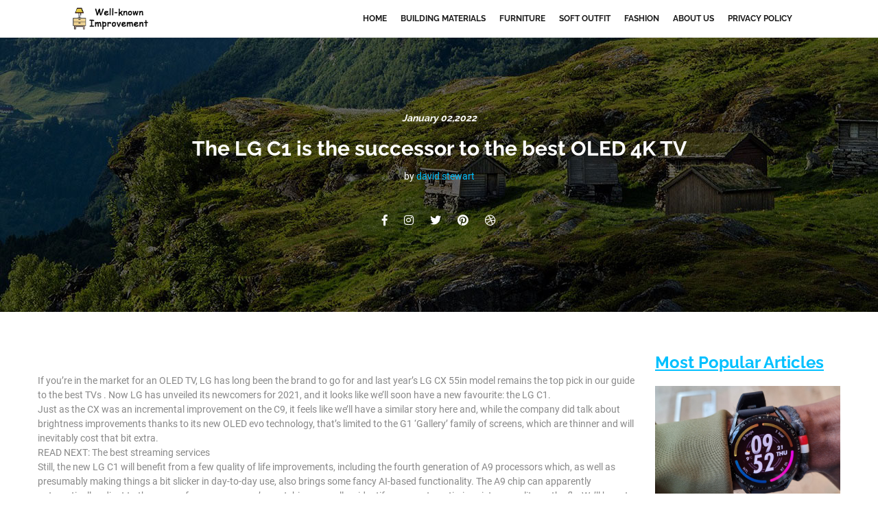

--- FILE ---
content_type: text/html; charset=UTF-8
request_url: https://www.well-knownimprovement.com/the-lg-c1-is-the-successor-to-the-best-oled-4k-tv
body_size: 7052
content:
<!DOCTYPE html>
<html lang="en">

<head>
                            <link rel="apple-touch-icon" sizes="180x180" href="https://www.well-knownimprovement.com/storage/upload/Images/_1668578406_21HFwPCrzf.png">
<link rel="shortcut icon" href="https://www.well-knownimprovement.com/storage/upload/Images/_1668578406_21HFwPCrzf.png" type="image/x-icon">
<meta name="viewport" content="width=device-width, initial-scale=1" />
<meta name="applicable-device" content="pc,mobile" />
<script> window.Laravel = {"csrfToken":"9HPkYdR49GJ7I0ufncOlcHDMONae2i5bQsfH3T39"};</script>
<meta name="robots" content="follow, index" />
<link rel="canonical" href="https://www.well-knownimprovement.com/the-lg-c1-is-the-successor-to-the-best-oled-4k-tv" />
<title>
    The LG C1 is the successor to the best OLED 4K TV-Well-knownHomeImprovement
</title>
<meta name="csrf-token" content="9HPkYdR49GJ7I0ufncOlcHDMONae2i5bQsfH3T39">
<meta name="title" content="The LG C1 is the successor to the best OLED 4K TV-Well-knownHomeImprovement">
<meta name="keywords" content="null">
<meta name="description" content="
If you’re in the market for an OLED TV, LG has long been the brand to go fo...">

<meta property="og:locale" content="en_US" /><meta property="og:type" content="website" />
<meta property="og:title" content="The LG C1 is the successor to the best OLED 4K TV-Well-knownHomeImprovement"/>
<meta property="og:keywords" content="null">
<meta property="og:description" content="
If you’re in the market for an OLED TV, LG has long been the brand to go fo..."/>
<meta property="og:url" content="https://www.well-knownimprovement.com/the-lg-c1-is-the-successor-to-the-best-oled-4k-tv" />
<meta property="og:site_name" content="Well-known Home Improvement" />
 <script type="application/ld+json">[{"@context":"https:\/\/schema.org","@type":"BreadcrumbList","itemListElement":[{"@type":"ListItem","position":1,"name":"Home","item":"https:\/\/www.well-knownimprovement.com\/"}]},{"@context":"https:\/\/schema.org","@type":"BreadcrumbList","itemListElement":[{"@type":"ListItem","position":1,"name":"Building Materials","item":"https:\/\/www.well-knownimprovement.com\/categories\/building-materials"}]},{"@context":"https:\/\/schema.org","@type":"BreadcrumbList","itemListElement":[{"@type":"ListItem","position":1,"name":"Furniture","item":"https:\/\/www.well-knownimprovement.com\/categories\/furniture"}]},{"@context":"https:\/\/schema.org","@type":"BreadcrumbList","itemListElement":[{"@type":"ListItem","position":1,"name":"Soft Outfit","item":"https:\/\/www.well-knownimprovement.com\/categories\/soft-outfit"}]},{"@context":"https:\/\/schema.org","@type":"BreadcrumbList","itemListElement":[{"@type":"ListItem","position":1,"name":"Fashion","item":"https:\/\/www.well-knownimprovement.com\/categories\/fashion"}]},{"@context":"https:\/\/schema.org","@type":"BreadcrumbList","itemListElement":[{"@type":"ListItem","position":1,"name":"About Us","item":"https:\/\/www.well-knownimprovement.com\/about-us"}]},{"@context":"https:\/\/schema.org","@type":"BreadcrumbList","itemListElement":[{"@type":"ListItem","position":1,"name":"Privacy Policy","item":"https:\/\/www.well-knownimprovement.com\/privacy-policy"}]}]</script> 
            <!-- 由 Google 结构化数据标记助手生成的 JSON-LD 标记。 -->
<script type="application/ld+json">
{
  "@context" : "http://schema.org",
  "@type" : "Article",
  "headline": "Article headline",
  "name" : "The LG C1 is the successor to the best OLED 4K TV",
  "author" : {
    "@type" : "Person",
    "name" : "David Stewart",
    "url": "https://www.well-knownimprovement.com/author/DavidStewart"
  },
  "datePublished" : "January 02,2022",
  "image" : "https://www.well-knownimprovement.com/storage/upload/Images/_1635736559_FLsuR64rN1.jpg",
  "articleBody" : "
If you’re in the market for an OLED TV, LG has long been the brand to go for and last year’s LG CX 55in model remains the top pick in our guide to the best TVs . Now LG has unveiled its newcomers for 2021, and it looks like we’ll soon have a new favourite: the LG C1.
Just as the CX was an incremental improvement on the C9, it feels like we’ll have a similar story here and, while the company did talk about brightness improvements thanks to its new OLED evo technology, that’s limited to the G1 ‘Gallery’ family of screens, which are thinner and will inevitably cost that bit extra.
READ NEXT: The best streaming services
Still, the new LG C1 will benefit from a few quality of life improvements, including the fourth generation of A9 processors which, as well as presumably making things a bit slicker in day-to-day use, also brings some fancy AI-based functionality. The A9 chip can apparently automatically adjust to the genre of programme you’re watching, as well as identify scenery to optimise picture quality on the fly. We’ll have to wait for our review unit to find out if this is truly worth having, or a feature best turned off but, in principal, it sounds a lifesaver for those that don’t want to tinker with settings.
Similarly, LG seems to be focusing on gamers this time around, not only with a dedicated game mode but also presets specific to the genre of title you’re playing. How much difference there is between an FPS and a driving game remains to be seen, but given the company has been championing HDMI 2.1 ports for 120fps gameplay on the Sony PS5 and Xbox Series X , it does feel like LG is well aware of its appeal to gamers.
Both the C1 and G1 TVs also benefit from a new version of LG Sound Pro, which promises to offer a virtual 5.1.2 surround sound from the TV’s built-in speakers. Bluntly, we don’t expect this to be anywhere near as convincing as even an entry-level surround sound setup but it’s promising for those who unaccountably want to spend a fortune on an OLED screen but neglect to invest in quality audio equipment.
The LG Magic Remote has been upgraded to be more ergonomic, with dedicated buttons taking you straight to streaming services like Disney Plus, Amazon Prime Video and Netflix. It also has built-in NFC, allowing you to directly send content from your phone to your TV, or vice versa.
Finally, there’s good news for those that liked the LG CX but didn’t think it was quite big enough. The LG C1 is still available in 48in, 55in, 65in and 77in sizes, as before, but now also comes in a jumbo 83in format, too.
No word on release date or price yet, but our bet is “soon” and “very expensive.” The CX line started at £1,499 for the 48in version last year, and jumped all the way up to £5,000 for the 77in model and, while prices have come down over the months, you’re still looking at between £1,300 and £3,500 if you want last year’s LG CX line in your home. Hopefully, this upcoming member of the LG family will see price drops for our current King of OLED sets.

",
  "url" : "https://www.well-knownimprovement.com/the-lg-c1-is-the-successor-to-the-best-oled-4k-tv"
}
</script>
                                                    <link href="https://www.well-knownimprovement.com/static/Stylesheets/bootstrap.css" rel="stylesheet">
<link href="https://www.well-knownimprovement.com/static/Stylesheets/style.css" rel="stylesheet">
<link href="https://www.well-knownimprovement.com/static/Stylesheets/responsive.css" rel="stylesheet">
<link href="https://www.well-knownimprovement.com/static/Stylesheets/animate.css" rel="stylesheet">
<link href="https://www.well-knownimprovement.com/static/Stylesheets/settings.css" rel="stylesheet" type="text/css">
<link href="https://www.well-knownimprovement.com/static/Stylesheets/layers.css" rel="stylesheet" type="text/css">
<link href="https://www.well-knownimprovement.com/static/Stylesheets/navigation.css" rel="stylesheet" type="text/css">
<link href="https://www.well-knownimprovement.com/static/Stylesheets/image-slider.css" rel="stylesheet" type="text/css">
<link href="https://www.well-knownimprovement.com/static/Stylesheets/venobox.css" rel="stylesheet" type="text/css" media="screen" />
<link href="https://www.well-knownimprovement.com/static/Stylesheets/default-color.css" rel="stylesheet" id="color" type="text/css">
<link href="https://www.well-knownimprovement.com/static/Stylesheets/switcher.css" rel="stylesheet" type="text/css">
<link href="https://www.well-knownimprovement.com/static/Stylesheets/owl.carousel.min.css" rel="stylesheet" type="text/css">
<link href="https://www.well-knownimprovement.com/static/Stylesheets/fontawesome-all.css" rel="stylesheet">
<link href="https://www.well-knownimprovement.com/static/Stylesheets/css2.css" rel="stylesheet">
<link href="https://www.well-knownimprovement.com/static/Stylesheets/css.css" rel="stylesheet">
<link href="https://www.well-knownimprovement.com/static/Stylesheets/bc.css" rel="stylesheet">                            </head>

<body>
    <div id="boxed">
        <div class="inner_box">
                                    <div class="header_section" style="display:none;">
        <div class="container">
            <div class="row">
                <div class="col-md-6 col-sm-12 col-xs-12 res-center">
                </div>
                <div class="col-md-6 col-sm-12 col-xs-12 res-center">
                    <div class="top-social-nav">
                        <ul>
                            <li><a href=""><i class="fab fa-facebook-f"></i></a></li>
                            <li><a href=""><i class="fab fa-instagram"></i></a></li>
                            <li><a href=""><i class="fab fa-twitter"></i></a></li>
                            <li><a href=""><i class="fab fa-pinterest"></i></a></li>
                            <li><a href=""><i class="fab fa-dribbble"></i></a></li>
                        </ul>
                    </div>
                </div>
            </div>
        </div>
    </div>
    <header class="menu header_navbar header-menu-1">
        <div class="container">
            <div class="row">
                <div class="col-md-2 col-sm-2 col-xs-12">
                    <div class="logo_box">
                        <a href="/"><img src="https://www.well-knownimprovement.com/storage/upload/Images/_1668578406_21HFwPCrzf.png" alt="Well-known Home Improvement"></a>
                    </div>
                </div>
                <div class="col-md-10 col-sm-10 col-xs-12">
                    <nav class="navbar navbar-inverse ">
                        <div class="navbar-header">
                            <button type="button" class="navbar-toggle collapsed" data-toggle="collapse" data-target="#myNavbar" aria-expanded="false">
                                <span class="icon-bar"></span>
                                <span class="icon-bar"></span>
                                <span class="icon-bar"></span>
                            </button>
                        </div>
                        <div class="navbar-collapse row collapse" id="myNavbar" style="height: 1px;">
                            <ul class="nav navbar-nav">
                                                                                                            <li><a href="/">Home</a></li>
                                                                                                                                                <li><a href="/categories/building-materials">Building Materials</a></li>
                                                                                                                                                <li><a href="/categories/furniture">Furniture</a></li>
                                                                                                                                                <li><a href="/categories/soft-outfit">Soft Outfit</a></li>
                                                                                                                                                <li><a href="/categories/fashion">Fashion</a></li>
                                                                                                                                                <li><a href="/about-us">About Us</a></li>
                                                                                                                                                <li><a href="/privacy-policy">Privacy Policy</a></li>
                                                                                                    <li class="search-box-outer" style="display:none;">
                                    <div class="dropdown">
                                        <button class="search-box-btn dropdown-toggle" type="button" data-toggle="dropdown" disable><span class="fa fa-search"></span></button>
                                        <ul class="dropdown-menu pull-right search-panel">
                                            <li class="panel-outer">
                                                <div class="form-container">
                                                    <form method="post" action="#">
                                                        <div class="form-group">
                                                            <input type="search" name="field-name" value="" placeholder="Search Here" required>
                                                            <button type="submit" class="search-btn"><span class="fa fa-search"></span></button>
                                                        </div>
                                                    </form>
                                                </div>
                                            </li>
                                        </ul>
                                    </div>
                                </li>
                            </ul>
                        </div>
                    </nav>
                </div>
            </div>
        </div>
    </header>
    <div class="clearfix"></div>
                                                                        <section class="blog-single">
    <div class="blog-header">
        <h5>January 02,2022</h5>
        <h2>The LG C1 is the successor to the best OLED 4K TV</h2>
        <h6>by <span class="defualt-color">David Stewart</span></h6>
        <div class="header-social">
            <div class="social">
                <ul>
                    <li><a href=""><i class="fab fa-facebook-f"></i></a></li>
                    <li><a href=""><i class="fab fa-instagram"></i></a></li>
                    <li><a href=""><i class="fab fa-twitter"></i></a></li>
                    <li><a href=""><i class="fab fa-pinterest"></i></a></li>
                    <li><a href=""><i class="fab fa-dribbble"></i></a></li>
                </ul>
            </div>
        </div>
    </div>
</section>
<section class="blog_post">
    <div class="container">
        <div class="row">
            <div class="col-md-9 col-sm-12 col-xs-12">
                <div class="inspaction">
                    <div class="blog-details">
                        <div class="blog-para">
                            
<p style="margin-top: 0; margin-bottom: 0;">If you’re in the market for an OLED TV, LG has long been the brand to go for and last year’s LG CX 55in model remains the top pick in our guide to the best TVs . Now LG has unveiled its newcomers for 2021, and it looks like we’ll soon have a new favourite: the LG C1.</p>
<p style="margin-top: 0; margin-bottom: 0;">Just as the CX was an incremental improvement on the C9, it feels like we’ll have a similar story here and, while the company did talk about brightness improvements thanks to its new OLED evo technology, that’s limited to the G1 ‘Gallery’ family of screens, which are thinner and will inevitably cost that bit extra.</p>
<p style="margin-top: 0; margin-bottom: 0;">READ NEXT: The best streaming services</p>
<p style="margin-top: 0; margin-bottom: 0;">Still, the new LG C1 will benefit from a few quality of life improvements, including the fourth generation of A9 processors which, as well as presumably making things a bit slicker in day-to-day use, also brings some fancy AI-based functionality. The A9 chip can apparently automatically adjust to the genre of programme you’re watching, as well as identify scenery to optimise picture quality on the fly. We’ll have to wait for our review unit to find out if this is truly worth having, or a feature best turned off but, in principal, it sounds a lifesaver for those that don’t want to tinker with settings.</p>
<p style="margin-top: 0; margin-bottom: 0;">Similarly, LG seems to be focusing on gamers this time around, not only with a dedicated game mode but also presets specific to the genre of title you’re playing. How much difference there is between an FPS and a driving game remains to be seen, but given the company has been championing HDMI 2.1 ports for 120fps gameplay on the Sony PS5 and Xbox Series X , it does feel like LG is well aware of its appeal to gamers.</p>
<p style="margin-top: 0; margin-bottom: 0;">Both the C1 and G1 TVs also benefit from a new version of LG Sound Pro, which promises to offer a virtual 5.1.2 surround sound from the TV’s built-in speakers. Bluntly, we don’t expect this to be anywhere near as convincing as even an entry-level surround sound setup but it’s promising for those who unaccountably want to spend a fortune on an OLED screen but neglect to invest in quality audio equipment.</p>
<p style="margin-top: 0; margin-bottom: 0;">The LG Magic Remote has been upgraded to be more ergonomic, with dedicated buttons taking you straight to streaming services like Disney Plus, Amazon Prime Video and Netflix. It also has built-in NFC, allowing you to directly send content from your phone to your TV, or vice versa.</p>
<p style="margin-top: 0; margin-bottom: 0;">Finally, there’s good news for those that liked the LG CX but didn’t think it was quite big enough. The LG C1 is still available in 48in, 55in, 65in and 77in sizes, as before, but now also comes in a jumbo 83in format, too.</p>
<p style="margin-top: 0; margin-bottom: 0;">No word on release date or price yet, but our bet is “soon” and “very expensive.” The CX line started at £1,499 for the 48in version last year, and jumped all the way up to £5,000 for the 77in model and, while prices have come down over the months, you’re still looking at between £1,300 and £3,500 if you want last year’s LG CX line in your home. Hopefully, this upcoming member of the LG family will see price drops for our current King of OLED sets.</p>
<p style="text-align: center; margin-top: 0; margin-bottom: 0;"><img  border="0"  style="width: 960px; height: 540px;" src="https://www.well-knownimprovement.com/storage/upload/Images/_1635736559_FLsuR64rN1.jpg"/></p>

                        </div>
                    </div>
                    <div class="tags-bar col-md-12 col-sm-12 col-xs-12 zero-padding">
                        <div class="tag col-md-7 col-sm-6 col-xs-12 zero-padding responsive_margin">
                            <ul>
                                <li><i class="fas fa-tags defualt-color"></i></li>
                                <li></li>
                            </ul>
                        </div>
                        <div class="admin-bar  col-md-5 col-sm-6 col-xs-12 zero-padding">
                            <ul>
                                <li><a href="/author/DavidStewart"><i class="far fa-user defualt-color"></i></a>David Stewart</li>
                                <li><a href="/the-lg-c1-is-the-successor-to-the-best-oled-4k-tv"><i class="fas fa-calendar-alt defualt-color"></i></a>January 02,2022</li>
                            </ul>
                        </div>
                    </div>
                    <div class="col-md-12 col-sm-12 col-xs-12">
    <div class="contact_form  animated fades btm-padding">
        <h2 class="defualt-color">Leave a Reply</h2>
        <p class="success" id="success" style="display:none;"></p>
        <p class="error" id="error" style="display:none;"></p>
        <form name="contact_form"  id="commentform" method="post" action="#" onSubmit="return false" class="row ">
            <div class="col-sm-6 col-md-6">
                <input type="text" placeholder="Name" class="form-control" name="first_name" id="first_name" />
            </div>
            <div class="col-sm-6 col-md-6">
                <input type="email" placeholder="Email" class="form-control" id="email" name="email"/>
            </div>
            <div class="col-sm-12 col-md-12">
                <input type="text" placeholder="Website" class="form-control" name="website" id="website" />
            </div>
            <div class="col-sm-12 col-md-12">
                <textarea placeholder="Write your message..." class="form-control" name="comment" id="comment"></textarea>
            </div>
            <div class="alert alert-success" id="alert-success" role="alert" style="display: none">
                success!!!
            </div>
            <div class="alert alert-danger" id ="alert-danger" role="alert" style="display: none">
                Failed!!!
            </div>
            <div class="col-sm-4 col-md-4 margin_btm">
                <input type="submit" id="submit" class="button" value="Post Comment" />
                <input type='hidden' name='site_id' value='118' id='SITE_ID' />
                <input type='hidden' name='type' value='1' id='type_ID' />
                <input type='hidden' name='article_id' value='29514' id='comment_post_ID' />
            </div>
        </form>
    </div>
</div>                                    </div>
            </div>
            <div class="col-md-3 col-xs-12">
                                                                                                            <div class="welcome-sec" style="display:none;">
                                <div class="welcome-bg">
                                    <h4>About Us</h4>
                                    <p></p>
                                    <div class="social">
                                        <ul>
                                            <li><a href=""><i class="fab fa-facebook-f"></i></a></li>
                                            <li><a href=""><i class="fab fa-instagram"></i></a></li>
                                            <li><a href=""><i class="fab fa-twitter"></i></a></li>
                                            <li><a href=""><i class="fab fa-pinterest"></i></a></li>
                                            <li><a href=""><i class="fab fa-dribbble"></i></a></li>
                                        </ul>
                                    </div>
                                </div>
                            </div>
                                                                                                                         
                                             
                                                            <div class="recent-post min-top-padding">
                                    <div class="big-post big-post_1">
                                        <h2 class="defualt-color">Most popular articles</h2>
                                                                                    <div>
                                                <img src="https://www.well-knownimprovement.com/storage/upload/Images/_1638839934_tgBmIpHE7p.jpg" alt="　　Huawei Watch GT 3 wants to help you crush your fitness goals">
                                                <h4><a href="/huawei-watch-gt-3-wants-to-help-you-crush-your-fitness-goals" class="default-clr-hvr" alt="　　Huawei Watch GT 3 wants to help you crush your fitness goals">　　Huawei Watch GT 3 wants to help you crush your fitness goals</a></h4>
                                                <p class="date">December 07,2021</p>
                                            </div>
                                                                                    <div>
                                                <img src="https://www.well-knownimprovement.com/storage/upload/Images/_1635736558_pZXspBmxOW.jpg" alt="The best TV shows on Amazon Prime">
                                                <h4><a href="/the-best-tv-shows-on-amazon-prime" class="default-clr-hvr" alt="The best TV shows on Amazon Prime">The best TV shows on Amazon Prime</a></h4>
                                                <p class="date">December 26,2021</p>
                                            </div>
                                                                            </div>
                                </div>
                                                            <div class="recent-post min-top-padding">
                                    <div class="big-post big-post_1">
                                        <h2 class="defualt-color">Popular information</h2>
                                                                                    <div>
                                                <img src="https://www.well-knownimprovement.com/storage/upload/Images/_1638839934_9xW4w4xKFt.jpg" alt="　　First Look: The Huawei MateView 4K Plus 28 Inch Monitor Is a Stunner">
                                                <h4><a href="/first-look-the-huawei-mateview-4k-plus-28-inch-monitor-is-a-stunner" class="default-clr-hvr" alt="　　First Look: The Huawei MateView 4K Plus 28 Inch Monitor Is a Stunner">　　First Look: The Huawei MateView 4K Plus 28 Inch Monitor Is a Stunner</a></h4>
                                                <p class="date">December 07,2021</p>
                                            </div>
                                                                                    <div>
                                                <img src="https://www.well-knownimprovement.com/storage/upload/Images/_1635736558_t40qhZwQPg.jpg" alt="The Apple TV app and Apple TV Plus are now available on older LG TVs">
                                                <h4><a href="/the-apple-tv-app-and-apple-tv-plus-are-now-available-on-older-lg-tvs" class="default-clr-hvr" alt="The Apple TV app and Apple TV Plus are now available on older LG TVs">The Apple TV app and Apple TV Plus are now available on older LG TVs</a></h4>
                                                <p class="date">December 11,2021</p>
                                            </div>
                                                                            </div>
                                </div>
                                                            <div class="recent-post min-top-padding">
                                    <div class="big-post big-post_1">
                                        <h2 class="defualt-color">Latest articles</h2>
                                                                                    <div>
                                                <img src="https://www.well-knownimprovement.com/storage/upload/Images/_1635736559_62K3falKI7.jpg" alt="The original Echo Plus is now stupidly cheap">
                                                <h4><a href="/the-original-echo-plus-is-now-stupidly-cheap" class="default-clr-hvr" alt="The original Echo Plus is now stupidly cheap">The original Echo Plus is now stupidly cheap</a></h4>
                                                <p class="date">January 03,2022</p>
                                            </div>
                                                                                    <div>
                                                <img src="https://www.well-knownimprovement.com/storage/upload/Images/_1635736559_oTSNn9srlT.jpg" alt="The OnePlus TV could have a big advantage in the speaker department">
                                                <h4><a href="/the-oneplus-tv-could-have-a-big-advantage-in-the-speaker-department" class="default-clr-hvr" alt="The OnePlus TV could have a big advantage in the speaker department">The OnePlus TV could have a big advantage in the speaker department</a></h4>
                                                <p class="date">January 03,2022</p>
                                            </div>
                                                                            </div>
                                </div>
                                                                                                                </div>
                    </div>
    </div>
</section>                                                                        <footer class="footer-sec">
    <div class="container">
        <div class="row" style="display:none;">
            <div class="col-md-6 col-sm-6 col-xs-12 zero-padding">
                <div class="logo_box">
                    <img src="https://www.well-knownimprovement.com/storage/upload/Images/_1668578406_21HFwPCrzf.png" alt="Well-known Home Improvement">
                </div>
            </div>
            <div class="col-md-6 col-sm-6 col-xs-12 footer-social">
                <div class="social text-right res-center">
                    <ul>
                        <li><a href=""><i class="fab fa-facebook-f"></i></a></li>
                        <li><a href=""><i class="fab fa-instagram"></i></a></li>
                        <li><a href=""><i class="fab fa-twitter"></i></a></li>
                        <li><a href=""><i class="fab fa-pinterest"></i></a></li>
                        <li><a href=""><i class="fab fa-dribbble"></i></a></li>
                    </ul>
                </div>
            </div>

        </div>
        <p>Copyright © 2023 <span>well-knownimprovement.com</span>. All rights reserved.</p>
    </div>
</footer>                                                                                                        </div>
    </div>
                            <script src="https://www.well-knownimprovement.com/static/Scripts/jquery-3.2.1.min.js"></script>
<script src="https://www.well-knownimprovement.com/static/Scripts/bootstrap.min.js"></script>
<script src="https://www.well-knownimprovement.com/static/Scripts/jquery.themepunch.tools.min.js"></script>
<script src="https://www.well-knownimprovement.com/static/Scripts/jquery.themepunch.revolution.min.js"></script>
<script src="https://www.well-knownimprovement.com/static/Scripts/revolution.extension.actions.min.js"></script>
<script src="https://www.well-knownimprovement.com/static/Scripts/revolution.extension.carousel.min.js"></script>
<script src="https://www.well-knownimprovement.com/static/Scripts/revolution.extension.kenburn.min.js"></script>
<script src="https://www.well-knownimprovement.com/static/Scripts/revolution.extension.layeranimation.min.js"></script>
<script src="https://www.well-knownimprovement.com/static/Scripts/revolution.extension.migration.min.js"></script>
<script src="https://www.well-knownimprovement.com/static/Scripts/revolution.extension.navigation.min.js"></script>
<script src="https://www.well-knownimprovement.com/static/Scripts/revolution.extension.parallax.min.js"></script>
<script src="https://www.well-knownimprovement.com/static/Scripts/revolution.extension.slideanims.min.js"></script>
<script src="https://www.well-knownimprovement.com/static/Scripts/revolution.extension.video.min.js"></script>
<script src="https://www.well-knownimprovement.com/static/Scripts/back-to-top.js"></script>
<script src="https://www.well-knownimprovement.com/static/Scripts/owl.carousel.js"></script>
<script src="https://www.well-knownimprovement.com/static/Scripts/jquery.twbsPagination.js"></script>
<script src="https://www.well-knownimprovement.com/static/Scripts/venobox.min.js"></script>
<script src="https://www.well-knownimprovement.com/static/Scripts/color-switcher.js"></script>
<script src="https://www.well-knownimprovement.com/static/Scripts/slider.js"></script>
<script src="https://www.well-knownimprovement.com/static/Scripts/script.js"></script>

<script type="text/javascript">
    jQuery(function ($) {
        $(document).on('submit', '.common-search', function (e) {
            e.preventDefault();
            var arr =[];
            $("input[name='s']").each(function(){
                if($(this).val()){
                    arr.push($(this).val());
                }
            })
            if(!arr[0]){
                alert('Please enter keywords...')
                return;
            }
            window.location.href = "/search/"+arr[0];
        });
    });
</script>

<script type="text/javascript">
    jQuery(function ($) {
        $(document).on('submit', '#commentform', function (e) {
            e.preventDefault();
            $.ajaxSetup({
                headers: {
                    'X-CSRF-TOKEN': $('meta[name="csrf-token"]').attr('content')
                }
            });
            var data=$('#commentform').serialize();
            var submitData=decodeURIComponent(data,true);
            $.ajax({
                type: "POST",
                url: "/api/v1/118/addcomment",
                async:true,
                cache: false,
                data: submitData,
                beforeSend:function(){
                    //请求前
                    $("#submit").attr({ disabled: "disabled" });
                },
                success:function(result){
                    //请求成功时
                    if (result.code == "200") {
                        $('#alert-success').html(result.data);
                        $('#alert-success').show();
                        $('#alert-danger').hide();
                        window.location.reload();
                    }else{
                        $('#alert-danger').html(result.message);
                        $('#alert-danger').show();
                        $('#alert-success').hide();
                    }
                },
                complete:function(){
                    //请求结束时
                    $("#submit").removeAttr("disabled");
                },
                error:function(data){
                    //请求失败时
                    $('#alert-danger').show();
                    $('#alert-success').hide();
                }
            })

        });
    });
</script>                </body>

</html>

--- FILE ---
content_type: text/css
request_url: https://www.well-knownimprovement.com/static/Stylesheets/style.css
body_size: 16810
content:

/*===================================================

        [------Table of content------]


1.  Body =>  Family > 'Raleway', font-size > 14px,
2.  Header => .header
3.  Navigation => .navbar
4.  Search => .search
5.  Boxes => .box
6.  Advertisements => .ads
7.  Bottom => btm
8.  No-padding => zero-padding
9.  paragraph color > #888888
10. Min Post Paddings => .min-top-padding
11. section => .sec
12. Default color => #00c0ff
13. Heading color => #222222
14. navbar ul li color => #1d1d1d
15. Button => .btn
16. why choose us
17. Three Type of Header style
18. Trapezoid
19. Author Page
20. Landing page 
21. Comming soon page
22. Video Post 
23. Audio Post
24. Link Post
25. Quote Post 
26. Blog
27. Gallery 2 column, 3 column, 4 column, Left & Right sidebar
28. Error page 404 
29. Single Blog
30. Newsletter  
31. Map Section 
32. Instagram Post
33. Bottom => btm
34. Boxes => .box
35. Advertisements => .ads
36. Margin-Bottom => .margin_btm
37. Privacy Policy
38. Welcome Section
39. 3 Home page with left & right sidebar and fullwidth
40. Single Blog
41. Revolution Slider
42. Simple Slider
43. Footer > Light & Dark
44. Footer => .footer

        [------End content------]

=================================================*/


/*================================================
        Global Settings
================================================*/



* {
    outline: none;
}

body {
    font-family: 'Raleway', sans-serif;
    font-size: 14px;
    color: #888;
}

html,
body {
    height: 100%;
}

ul {
    margin: 0;
    padding: 0;
}

li {
    display: inline-block;
    font-family: "Raleway" sans-serif;
}
a:hover{
    text-decoration: none;
}
h1,
h2,
h3,
h4,
h5{
    font-family: 'Raleway', sans-serif;
    font-weight: 700;
    color: #222;
}

p{
    font-family: 'Roboto', sans-serif;
    line-height: 1.5;
    font-size: 14px;
    color: #888;
}
.roboto{
    font-family: 'Roboto', sans-serif;
}



/*======================================
        preloader
======================================*/


.preloader-area {
    position: fixed;
    background: #fff;
    z-index: 11000;
    height: 100%;
    width: 100%;
}

.spinner {
    margin: auto;
    width: 40px;
    height: 40px;
    text-align: center;
    position: absolute;
    top: 50%;
    left: 47%;
}

.spinner h2 {
    font-size: 24px;
    font-weight: 700;
}


/*======================================
        Navbar
======================================*/


.navbar-nav {
    margin: 0;
}

.zero-padding {
    padding: 0;
}

.header_section {
    background-color: #222222;
    padding: 18px 0;
}

.header_section .top-header-nav ul li {
    display: inline-block;
    vertical-align: middle;
}

.header_section .top-header-nav ul li a {
    margin-right: 36px;
    text-decoration: none;
    color: #ffffff;
    font-size: 16px;
    font-weight: 600;
}

.header_section .top-header-nav ul li a:hover {
    color: #c8c8c8;
}

.header_section .top-social-nav {
    text-align: right;
}

.header_section .top-social-nav ul li {
    display: inline-block;
    font-weight: 600;
}

.header_section .top-social-nav ul li a {
    margin-left: 20px;
    text-decoration: none;
    color: #ffffff;
}
.dropdown-menu{
    top: 90%;
}
.header-menu-2 .dropdown-menu{
    top: 100%;
}
.header_section .top-social-nav ul li a:hover {
    color: #666666;
}

.header-menu-1 .header-menu {
    padding: 30px 0;
}
.header-menu-3 .header-menu {
    padding: 20px 0;
}
.header-menu-3 .navbar-inverse .navbar-nav>li {
    background: transparent;
    padding: 0;
    margin-left: 15px;
    margin-right: 15px;
}

.header-menu-1 {
    padding: 0;
}

.outer-container {
    padding: 50px 0 0
}


.options-box {
    position: relative;
    float: right;
    -moz-transition: all 300ms ease;
    -webkit-transition: all 300ms ease;
    -ms-transition: all 300ms ease;
    -o-transition: all 300ms ease;
    transition: all 300ms ease;
}

.options-box .options-nav {
    position: relative;
}

.options-nav>li {
    position: relative;
    float: left;
    margin-left: 30px;
}

.form-container {
    padding: 25px 0px;
}

.header-menu-1 .logo_box{
    padding-top: 40px;
    padding-bottom: 40px;
}
.navbar{
    margin-bottom: 0;
}
.search-box-outer .search-box-btn,
li.cart-btn a {
    background: white;
    border: 1px solid #ccc;
    outline: none;
    position: relative;
    display: inline-block;
    font-size: 14px;
    color: #000;
    padding: 2px 17px;
    font-weight: 700;
    margin-top: 0px;
    text-align: center;
    line-height: 44px;
    -webkit-transition: all 300ms ease;
    -moz-transition: all 300ms ease;
    -ms-transition: all 300ms ease;
    -o-transition: all 300ms ease;
    transition: all 300ms ease;
}



.options-nav li.search-box-outer {
    margin-left: 10px;
}

.home-1 .dropdown-menu {
    top: 90px;
    right: 0;
    border-top: 3px solid #00c0ff;
    padding: 0px;
    width: 280px;
    -webkit-border-radius: 0px;
    -moz-border-radius: 0px;
    -ms-border-radius: 0px;
    -o-border-radius: 0px;
    border-radius: 0px;
}

/*======================================
        Search Box
======================================*/

.search-box-outer .dropdown-menu>li {
    padding: 0px;
    border: none;
    background: none;
}



.search-panel .form-group {
    position: relative;
    margin: 0px;
}

.search-panel input[type="text"],
.search-panel input[type="search"],
.search-panel input[type="password"],
.search-panel select {
    display: block;
    width: 100%;
    line-height: 24px;
    padding: 7px 40px 7px 15px;
    height: 40px;
    color: #000000;
    border: 1px solid #e0e0e0;
    background: #ffffff;
    -moz-transition: all 300ms ease;
    -webkit-transition: all 300ms ease;
    -ms-transition: all 300ms ease;
    -o-transition: all 300ms ease;
    transition: all 300ms ease;
}


.search-panel input:focus,
.search-panel select:focus {
    border-color: #00c0ff;
}

.search-panel .search-btn {
    position: absolute;
    right: 0px;
    top: 0px;
    width: 40px;
    height: 40px;
    text-align: center;
    color: #555555;
    font-size: 12px;
    background: none;
    cursor: pointer;
    -moz-transition: all 300ms ease;
    -webkit-transition: all 300ms ease;
    -ms-transition: all 300ms ease;
    -o-transition: all 300ms ease;
    transition: all 300ms ease;
}

.search-panel .search-btn:hover {
    color: #00c0ff;
}

.header_btn {
    padding: 30px 0 0 0;
}

.consult {
    background: #9d1b20;
    color: white;
    padding: 12px;
    text-transform: uppercase;
    transition: .5s;
    border: 2px solid #ffffff;
}

.consult:hover {
    background: #ffffff;
    color: #9d1b20;
    border: 2px solid #9d1b20;
    position: relative;
}

.right_sec {
    padding: 10px 0 0 0;
    color: #ffffff;
    transition: .5s;
}

.search_box {
    padding: 5px;
    border: none;
    outline: none;
    visibility: hidden;
}

.Exp-serach {
    position: relative;
    width: 0%;
    min-width: 50px;
    height: 40px;
    float: right;
    overflow: hidden;
    -webkit-transition: width 0.3s;
    -moz-transition: width 0.3s;
    transition: width 0.3s;
    -webkit-backface-visibility: hidden;
}

.ExpInput {
    background: #fff none repeat scroll 0 0;
    border: medium none;
    color: #A0B58D;
    font-family: inherit;
    font-size: 14px;
    height: 40px;
    margin: 0;
    outline: medium none;
    padding: 10px;
    position: absolute;
    right: 0;
    top: 0;
    width: 60%;
    z-index: 10;
}

.Exp-serach::placeholder {
    color: black;
}

.ExpIcon,
.Expbtn {
    width: 40px;
    height: 40px;
    display: block;
    position: absolute;
    right: 0;
    top: 0;
    padding: 0;
    margin: 0;
    line-height: 40px;
    text-align: center;
    cursor: pointer;
}

.Expbtn {
    background: #9d1b20;
    /* IE needs this */
    filter: alpha(opacity=0);
    /* IE 5-7 */
    opacity: 0;
    color: transparent;
    color: red;
    border: none;
    outline: none;
    z-index: -1;
}

.ExpIcon {
    color: #fff;
    background: #9d1b20;
    z-index: 90;
    speak: none;
    font-style: normal;
    font-weight: normal;
    font-variant: normal;
    text-transform: none;
    -webkit-font-smoothing: antialiased;
}

.ExpIcon:before {
    content: "";
}

.Exp-serach.Exp-serach-open,
.no-js .Exp-serach {
    width: 100%;
}

.Exp-serach.Exp-serach-open .ExpIcon,
.no-js .Exp-serach .ExpIcon {
    background: #9d1b20;
    color: #fff;
    z-index: 11;
}

.Exp-serach.Exp-serach-open .Expbtn,
.no-js .Exp-serach .Expbtn {
    /*    z-index: 90;*/
}



/*======================================
        Menu setting
======================================*/

.header-area .navbar {
    margin: 0px;
    padding: 0px;
}

.header-area .navbar-inverse {
    background-color: transparent;
    border-color: transparent;
    position: relative;
}

.menu .navbar-inverse .navbar-nav>li {
    background: transparent;
    padding: 0px 30px 0 0;
    margin-right: 30px;
}
.menu .navbar-inverse .navbar-nav>li:last-child{
    margin: 0;
}
.search-box-outer{
    line-height: 30px;
}
.menu .dropdown-menu .panel-outer {
   width: 270px;
}
.menu .navbar-inverse .navbar-nav>li>a {
    font-size: 16px;
    font-weight: 600;
    font-style: normal;
    font-stretch: normal;
    line-height: normal;
    letter-spacing: normal;
    padding: 35px 0px;
    background: transparent;
    text-align: left;
    color: #1d1d1d;
    text-transform: uppercase;
    transition-duration: .5s;
}

.menu .dropdown-menu>li {
    border: none;
    width: 100%
}

.fixed-header .menu .navbar-inverse .navbar-nav>li {
    padding: 15px;
}

.pull-right{
    margin-top: 20px;
}

.menu .navbar-inverse .navbar-nav>.active>a,
.navbar-inverse .navbar-nav>.active>a:focus,
.navbar-inverse .navbar-nav>.active>a:hover {
    color: #222;
    text-decoration: line-through;
}

.menu .navbar-inverse .navbar-nav>li>a:hover {
    color: #00c0ff;
    background: transparent;
    border: none;
}
.dropdown-menu {
    border-top: 3px solid #00c0ff;
}
.menu .navbar-inverse .navbar-nav>li:hover>a:after {


    color: #222222;
    background: transparent;
    opacity: 1;
    transform: scaleY(1);
    color: #222;
}

.navbar-inverse .navbar-nav>.open>a,
.navbar-inverse .navbar-nav>.open>a:focus,
.navbar-inverse .navbar-nav>.open>a:hover {
    background: transparent!important;
}

.menu .dropdown-menu>li {
    padding: 10px 25px;
}

.menu .dropdown-menu>li:last-child {
    border-bottom: 0px;
}

.menu .dropdown-menu>li>a {
    padding: 0px;
    display: block;
    clear: both;
    font-weight: 600;
    line-height: 1.42857143;
    color: #33444c;
    text-transform: uppercase;
    white-space: nowrap;
}

.menu .dropdown-menu>li>a:hover {
    background: transparent;
    color: #00c0ff;
}

.main-menu .navigation>li>ul {
    position: absolute;
    left: 0px;
    top: 100%;
    margin-top: 25px;
    width: 250px;
    padding: 15px 0px;
    z-index: 100;
    display: none;
    background: #ffffff;
    transition: all 300ms ease;
    -moz-transition: all 300ms ease;
    -webkit-transition: all 500ms ease;
    -ms-transition: all 300ms ease;
    -o-transition: all 300ms ease;
    -webkit-box-shadow: 2px 2px 5px 1px rgba(0, 0, 0, 0.05), -2px 0px 5px 1px rgba(0, 0, 0, 0.05);
    -ms-box-shadow: 2px 2px 5px 1px rgba(0, 0, 0, 0.05), -2px 0px 5px 1px rgba(0, 0, 0, 0.05);
    -o-box-shadow: 2px 2px 5px 1px rgba(0, 0, 0, 0.05), -2px 0px 5px 1px rgba(0, 0, 0, 0.05);
    -moz-box-shadow: 2px 2px 5px 1px rgba(0, 0, 0, 0.05), -2px 0px 5px 1px rgba(0, 0, 0, 0.05);
    box-shadow: 2px 2px 5px 1px rgba(0, 0, 0, 0.05), -2px 0px 5px 1px rgba(0, 0, 0, 0.05);
}

.main-menu .navigation>li>ul.from-right {
    left: auto;
    right: 0px;
}

.main-menu .navigation>li>ul>li {
    position: relative;
    width: 100%;
}

.main-menu .navigation>li>ul>li:last-child {
    border-bottom: none;
}

.main-menu .navigation>li>ul>li>a {
    position: relative;
    display: block;
    padding: 8px 25px;
    padding-left: 30px;
    line-height: 24px;
    font-weight: 500;
    font-size: 14px;
    text-transform: capitalize;
    color: #999;
    transition: all 500ms ease;
    -moz-transition: all 500ms ease;
    -webkit-transition: all 500ms ease;
    -ms-transition: all 500ms ease;
    -o-transition: all 500ms ease;
}

.main-menu .navigation>li>ul>li:hover>a {
    color: #000;
}

.main-menu .navigation>li>ul>li.dropdown>a:after {
    font-family: 'Font Awesome 5 Free';
    content: "\f105";
    position: absolute;
    right: 25px;
    top: 12px;
    width: 10px;
    height: 20px;
    display: block;
    line-height: 20px;
    font-size: 16px;
    font-weight: normal;
    text-align: center;
    z-index: 5;
}

.main-menu .navigation>li>ul>li>ul {
    position: absolute;
    left: 100%;
    margin-left: 30px;
    top: 0px;
    width: 250px;
    padding: 11px 0px;
    z-index: 100;
    display: none;
    background: #ffffff;
    transition: .5s ease;
    -webkit-box-shadow: 2px 2px 5px 1px rgba(0, 0, 0, 0.05), -2px 0px 5px 1px rgba(0, 0, 0, 0.05);
    -ms-box-shadow: 2px 2px 5px 1px rgba(0, 0, 0, 0.05), -2px 0px 5px 1px rgba(0, 0, 0, 0.05);
    -o-box-shadow: 2px 2px 5px 1px rgba(0, 0, 0, 0.05), -2px 0px 5px 1px rgba(0, 0, 0, 0.05);
    -moz-box-shadow: 2px 2px 5px 1px rgba(0, 0, 0, 0.05), -2px 0px 5px 1px rgba(0, 0, 0, 0.05);
    box-shadow: 2px 2px 5px 1px rgba(0, 0, 0, 0.05), -2px 0px 5px 1px rgba(0, 0, 0, 0.05);
}

.main-menu .navigation>li>ul>li>ul.from-right {
    left: auto;
    right: 0px;
}

.main-menu .navigation>li>ul>li>ul>li {
    position: relative;
    width: 100%;
}

.main-menu .navigation>li>ul>li>ul>li:last-child {
    border-bottom: none;
}

.main-menu .navigation>li>ul>li>ul>li>a {
    position: relative;
    display: block;
    padding: 8px 25px;
    line-height: 24px;
    font-weight: 500;
    font-size: 14px;
    text-transform: capitalize;
    color: #999;
    transition: all 500ms ease;
    -moz-transition: all 500ms ease;
    -webkit-transition: all 500ms ease;
    -ms-transition: all 500ms ease;
    -o-transition: all 500ms ease;
}

.main-menu .navigation>li>ul>li>ul>li:hover>a {
    color: #222;
}

.main-menu .navigation>li>ul>li>ul>li.dropdown>a:after {
    font-family: 'Font Awesome 5 Free';
    content: "\f105";
    position: absolute;
    right: 15px;
    top: 12px;
    width: 10px;
    height: 20px;
    display: block;
    line-height: 20px;
    font-size: 16px;
    font-weight: normal;
    text-align: center;
    z-index: 5;
}

.main-menu .navigation>li>ul>li>ul>li.dropdown:hover>a:after {
    color: #ffffff;
}

.main-menu .navigation>li.dropdown:hover>ul {
    visibility: visible;
    margin-top: 2px;
    opacity: 1;
    transition: all 500ms ease;
    -moz-transition: all 500ms ease;
    -webkit-transition: all 500ms ease;
    -ms-transition: all 500ms ease;
    -o-transition: all 500ms ease;
    border: 1px solid #222;
}

.main-menu .navigation li>ul>li.dropdown:hover>ul {
    visibility: visible;
    opacity: 1;
    margin-left: 2px;
    transition: all 500ms ease;
    -moz-transition: all 500ms ease;
    -webkit-transition: all 500ms ease;
    -ms-transition: all 500ms ease;
    -o-transition: all 500ms ease;
}

.main-menu .navbar-collapse>ul li.dropdown .dropdown-btn {
    position: absolute;
    right: 10px;
    top: 6px;
    width: 30px;
    height: 30px;
    text-align: center;
    color: #ffffff;
    line-height: 28px;
    border: 1px solid #ffffff;
    background-size: 20px;
    cursor: pointer;
    z-index: 5;
    display: none;
}



.header-area .info-options {
    position: relative;
    float: right;
    margin-left: 25px;
    padding: 50px 0px;
    -webkit-transition: all 300ms ease;
    -ms-transition: all 300ms ease;
    -o-transition: all 300ms ease;
    -moz-transition: all 300ms ease;
    transition: all 300ms ease;
}

.menu .navbar-inverse .navbar-nav> .search-box-outer {
    padding: 65px 0 70px 5px;
}
.search-box-outer {
    position: relative;
    float: left;
    color: #000000;
    padding: 35px 0;
}
.text-right .search-box-outer {
    position: relative;
    float: none;
    color: #000000;
}
.box-2{
    padding: 0;
}

.header-area .search-box-btn {
    position: relative;
    display: block;
    width: 100%;
    top: 1px;
    font-size: 18px;
    line-height: 30px !important;
    padding: 0px;
    padding-right: 20px;
    margin: 0px;
    cursor: pointer;
    background: none;
    transition: all 500ms ease;
    -moz-transition: all 500ms ease;
    -webkit-transition: all 500ms ease;
    -ms-transition: all 500ms ease;
    -o-transition: all 500ms ease;
}

.header-area .search-box-outer .dropdown-menu {
    top: 65px;
    border-top: 3px solid #0b0b0b;
    padding: 0px;
    width: 280px;
    border-radius: 0px 0px 5px 5px;
}

.header-area.fixed-header .search-box-outer .dropdown-menu {
    top: 50px;
}

.header-area .search-box-outer .dropdown-menu>li {
    padding: 0px;
    border: none;
    background: none;
}

.header-area .search-panel .form-container {
    padding: 25px 20px;
}

.header-area .search-panel .form-group {
    position: relative;
    margin: 0px;
}

.header-area .search-panel input[type="text"],
.header-area .search-panel input[type="search"],
.header-area .search-panel input[type="password"],
.header-area .search-panel select {
    display: block;
    width: 100%;
    line-height: 26px;
    padding: 8px 50px 8px 15px;
    height: 44px;
    color: #000000;
    border: 1px solid #000000;
    background: #ffffff;
    transition: all 500ms ease;
    -moz-transition: all 500ms ease;
    -webkit-transition: all 500ms ease;
    -ms-transition: all 500ms ease;
    -o-transition: all 500ms ease;
}

.header-area .search-panel input:focus,
.header-area .search-panel select:focus {
    /* border-color:#99cc00; */
}

.header-area .search-panel input:focus,
.header-area .search-panel select:focus {
    border-color: #dfd8d9;
}

.header-area .search-panel .search-btn {
    position: absolute;
    right: 0px;
    top: 0px;
    width: 50px;
    height: 44px;
    text-align: center;
    color: #ffffff;
    font-size: 14px;
    background: #000000;
    cursor: pointer;
}

.header-menu-1 .navbar-inverse .navbar-nav>li>a {
    font-size: 16px;
    font-weight: 700;
    font-style: normal;
    font-stretch: normal;
    line-height: normal;
    letter-spacing: normal;
    padding: 80px 0px;
    background: transparent;
    text-align: left;
    color: #1d1d1d;
    text-transform: uppercase;
    transition-duration: .5s;
}


.blog-fullwidth{
    text-align: right;
}


/*====================================================================
    Home-2
====================================================================*/



.header-menu-2{
    border-top:1px solid #e1e1e1;
    border-bottom:1px solid #e1e1e1;
}
.header-menu-2 .navbar-inverse .navbar-nav>li {
    background: transparent;
    margin-left: 0px;
    margin-right: 40px;
    display: inline-block;
    float: none;
}
.header-menu-2 .navbar-nav{
    float: none;
    margin: 0 auto;
}


/*====================================================================
    Home-3
====================================================================*/


.header-menu-3 .navbar-inverse .navbar-nav>li {
    background: transparent;
    padding: 0 10px 0;
    margin-left: 0px;
    margin-right: 30px;
}
.header-menu-3{
    background-color: #222;
}


.header-menu-3 .navbar-inverse .navbar-nav>li>a {
    font-size: 15px;
    font-weight: 500;
    font-style: normal;
    text-transform: uppercase;
    font-stretch: normal;
    line-height: normal;
    letter-spacing: normal;
    padding: 25px 0px;
    background: transparent;
    text-align: left;
    color: #fff;
    transition-duration: .5s;
}



/*====================================================================
    Header Sidebar Style
====================================================================*/

.rsidebar-about {
    position: fixed;
    top: 0;
    width: 320px;
    height: 100%;
    background: #252525;
    z-index: 9999;
    transition: all 700ms ease;
    -webkit-transition: all 700ms ease;
    -ms-transition: all 700ms ease;
    -o-transition: all 700ms ease;
    -moz-transition: all 700ms ease;
}

.rsidebar-about .mCSB_inside>.mCSB_container {
    margin-right: 0px;
}

.rsidebar-about.right-align {
    right: -400px;
}

.rsidebar-about.right-align.visible-sidebar {
    right: 0px;
}

.rsidebar-about.right-align {
    right: -400px;
}

.rsidebar-about.right-align.visible-sidebar {
    right: 0px;
}

.rsidebar-about .rsidebar-about-closer {
    width: 40px;
    height: 40px;
    position: absolute;
    right: 10px;
    top: 10px;
    background: none;
    color: #ffffff;
    border-radius: 0px;
    text-align: center;
    line-height: 40px;
    transition: all 300ms ease;
    -webkit-transition: all 300ms ease;
    -ms-transition: all 300ms ease;
    -o-transition: all 300ms ease;
    -moz-transition: all 300ms ease;
    z-index: 999999;
}

.rsidebar-about .rsidebar-about-closer button {
    background: none;
    display: block;
    font-size: 16px;
    color: #ffffff;
    width: 40px;
    height: 40px;
    line-height: 40px;
}

.rsidebar-about .rsidebar-about-closer:hover button {
    color: #ffffff;
}

.rsidebar-about-wrapper {
    height: 100%;
    padding: 30px 5px 30px 30px;
}

.rsidebar-about .logo {
    padding: 0px 0px 30px;
}

.rsidebar-about .logo img {
    display: inline-block;
    max-width: 100%;
}

.rsidebar-about .content-area {
    position: relative;
    padding-right: 32px;
}

.rsidebar-about .content-area h2 {
    position: relative;
    font-size: 18px;
    color: #ffffff;
    font-weight: 500;
    margin-bottom: 20px;
}

.rsidebar-about .content-area .text {
    position: relative;
    font-size: 14px;
    color: rgba(255, 255, 255, 0.60);
    margin-bottom: 25px;
}

.rsidebar-about .contact-info {
    position: relative;
    margin-top: 60px;
    margin-right: 20px;
}

.rsidebar-about .contact-info h2 {
    position: relative;
    font-size: 18px;
    color: #ffffff;
    font-weight: 500;
    margin-bottom: 20px;
}
.navbar-inverse{
    background-color: transparent;
    border: none;
}


/*==========================================
        back to top
==========================================*/

.cd-top {
    display: inline-block;
    height: 30px;
    width: 30px;
    position: fixed;
    bottom: 40px;
    right: 10px;
    border-radius: 100%;
    -webkit-box-shadow: 0 0 10px rgba(0, 0, 0, 0.05);
    box-shadow: 0 0 10px rgba(0, 0, 0, 0.05);
    /* image replacement properties */
    font-size: 40px;
    text-align: center;
    color: white;
    background: #00c0ff no-repeat center 50%;
    visibility: hidden
}

.cd-top.cd-top--show,
.cd-top.cd-top--fade-out,
.cd-top:hover {
    -webkit-transition: .3s 0s, visibility 0s 0s, background-color .3s 0s;
    transition: .3s 0s, visibility 0s 0s, background-color .3s 0s;
}

.cd-top.cd-top--show {
    /* the button becomes visible */
    visibility: visible;
    z-index: 99;
}



.cd-top:hover {
    color: #ffffff;
    box-shadow: 0px 10px 10px rgba(0, 0, 0, 0.3);
    background-color: #242424;
}

@media only screen and (min-width: 768px) {
    .cd-top {
        right: 20px;
        bottom: 20px;
    }
}

@media only screen and (min-width: 1025px) {
    .cd-top {
        height: 60px;
        width: 60px;
        right: 30px;
        bottom: 30px;
    }
}
@media only screen and (max-width: 1024px) {
    .cd-top {
        height: 40px;
        width: 40px;
        right: 30px;
        bottom: 30px;
    }
}

/*====================================================================
    Simple Slider
====================================================================*/

.simple-slider {
    width: 100%;
    height: 300px;
    overflow: hidden;
    box-sizing: border-box;
    z-index: 4;
    position: relative;
}

.simple-slider .slider-wrapper {
    height: 100%;
    position: relative;
    -webkit-transform: translate3d(0, 0, 0);
    -ms-transform: translate3d(0, 0, 0);
    -o-transform: translate3d(0, 0, 0);
    transform: translate3d(0, 0, 0);
    -webkit-transition-timing-function: ease-in-out;
    -o-transition-timing-function: ease-in-out;
    transition-timing-function: ease-in-out;
}

.simple-slider .slider-slide {
    background-size: cover;
    background-repeat: no-repeat;
    background-position: center top;
    height: 100%;
    float: left;
    position: relative;
}

.simple-slider .slider-pagination {
    display: none;
    text-align: center;
    list-style-type: none;
    margin: 0;
    padding: 0;
    bottom: 0;
    left: 0;
    right: 0;
    position: absolute;
}

.simple-slider .slider-pagination .pagination-bullet {
    display: inline-block;
    cursor: pointer;
    width: 12px;
    height: 12px;
    background-color: #fff;
    border-radius: 50%;
    margin: 2px;
}

.simple-slider .slider-pagination .pagination-bullet.active {
    background-color: #999;
}

.simple-slider .slider-btn {
    width: 30px;
    height: 50px;
    top: 50%;
    cursor: pointer;
    background-repeat: no-repeat;
    position: absolute;
    -webkit-transform: translate(0, -50%);
    -ms-transform: translate(0, -50%);
    -o-transform: translate(0, -50%);
    transform: translate(0, -50%);
}

.simple-slider .slider-btn.slider-btn-prev {
    left: 20px;
    background-image: url(../img/prev.html);
    background-position: left;
}

.simple-slider .slider-btn.slider-btn-next {
    right: 20px;
    background-image: url(../img/next.html);
    background-position: right;
}




/*slider*/

.simple-slider {
    width: 100%;
    height: 500px;
    overflow: hidden;
    box-sizing: border-box;
    z-index: 4;
    position: relative;
}

.img-1 {
    background-color: rgba(0, 0, 0, 0.41);
    background-image: url(../images/slider-01.jpg);
    background-position: center;
    background-repeat: no-repeat;
    background-size: 100% auto;
    background-blend-mode: overlay;
    background-position: center center;
}

.img-2 {
    background-color: rgba(0, 0, 0, 0.41);
    background-image: url(../images/slider-02.jpg);
    background-position: center;
    background-repeat: no-repeat;
    background-size: 100% auto;
    background-blend-mode: overlay;
    background-position: center center;
}

.img-3 {
    background-color: rgba(0, 0, 0, 0.41);
    background-image: url(../images/slider-03.jpg);
    background-position: center;
    background-repeat: no-repeat;
    background-size: 100% auto;
    background-blend-mode: overlay;
    background-position: center center;
}


.tp-caption h4{
    color: #fff;
    text-transform: uppercase;
}

.tp-caption h1{
    margin: 0;
    color: #fff;
}
.tp-caption span a{
    color: #222;
    font-size: 15px;
}
.tp-caption h6{
    color: #fff;
    text-transform: uppercase;
}


.inner_btn {
    width: 150px;
    display: table-cell;
    background-color: #fff;
    text-align: center;
    color: #00c0ff;
    text-transform: uppercase;
    transition: .5s;
    padding: 10px;
    right: 0;
}


.tabl{
    display: table-cell;
    vertical-align: middle;
}

.inner_btn:hover {
    display: table-cell;
    background-color: #00c0ff;
    color: #fff;
}

.inner_btn:hover a {
    color: #fff;
    text-decoration: none;
}

.inner-left {
    display: table-cell;
    vertical-align: middle;
}

.inner-right {
    margin-top: 40px;
    text-align: center;
}

.simple-slider .slider-wrapper {
    height: 100%;
    position: relative;
    -webkit-transform: translate3d(0, 0, 0);
    -ms-transform: translate3d(0, 0, 0);
    -o-transform: translate3d(0, 0, 0);
    transform: translate3d(0, 0, 0);
    -webkit-transition-timing-function: ease-in-out;
    -o-transition-timing-function: ease-in-out;
    transition-timing-function: ease-in-out
}

.simple-slider .slider-slide {
    background-size: 100% auto;
    background-repeat: no-repeat;
    background-position: center top;
    height: 100%;
    float: left;
    position: relative
}

.simple-slider .slider-pagination {
    text-align: center;
    list-style-type: none;
    margin: 0;
    padding: 0;
    bottom: 0;
    left: 0;
    right: 0;
    position: absolute;
}

.simple-slider .slider-pagination .pagination-bullet {
    display: inline-block;
    cursor: pointer;
    width: 12px;
    height: 12px;
    background-color: #fff;
    border-radius: 50%;
    margin: 2px;
}

.simple-slider .slider-pagination .pagination-bullet.active {
    background-color: #999
}

.simple-slider .slider-btn {
    width: 30px;
    height: 50px;
    top: 50%;
    cursor: pointer;
    background-repeat: no-repeat;
    position: absolute;
    -webkit-transform: translate(0, -50%);
    -ms-transform: translate(0, -50%);
    -o-transform: translate(0, -50%);
    transform: translate(0, -50%)
}

.simple-slider .slider-btn.slider-btn-prev {
    left: 0px;
    background-image: url(../Images/prev.svg);
    background-position: center;
    width: 50px;
    height: 80px;
    background-color: #222222;
    opacity: .8;
}

.simple-slider .slider-btn.slider-btn-next {
    right: 0px;
    background-image: url(../Images/next.svg);
    background-position: center;
    width: 50px;
    height: 80px;
    background-color: #222222;
    opacity: .8;
}


.slider-slide {
    width: 100%;
    height: auto;
    background-size: 100% auto;
    background-position: center;
    position: relative;
}

.slider_img h1 {
    font-size: 24px;
    color: #fff;
    font-family: "Raleway";
    text-transform: uppercase;
}

.slider_img h4 {
    font-size: 18px;
    color: #fff;
    font-family: "Raleway";
    text-transform: uppercase;
}

.slider_img h6 {
    font-size: 14px;
    color: #fff;
    font-family: "Raleway";
}



/*
=================================
        categories
=================================
*/

.categories_sec {
    padding: 100px 0 0;
}
.cat_img {
    padding: 0 15px;
    overflow: hidden;

}
.cat_img img{
    position: relative;
    width: 100%;
    height: 270px;
}




.trapezoid {
    border-bottom: 80px solid #fff;
    border-right: 25px solid transparent;
    height: 0;
    width: 250px;
    padding: 18px 40px;
    color: #000;
    position: absolute;
    bottom: 15px;
    opacity: .9;
}

.trapezoid h3 {
    line-height: 2;
    margin-bottom: 0;
}

.trapezoid h3{
    text-transform: uppercase;
    color: #222;
}

.trapezoid h6 {
    margin: 0;
    color: #666;
}
.details h6{
    line-height: 1.5;
}

/*
=================================
        travel post
=================================
*/

.post_img img {
    width: 100%;
}

.text-left {
    text-align: left;
}

.text-right {
    text-align: right;
}

.social ul li {
    display: inline-block;
}

.social ul li a {
    margin-left: 0px;
    margin-right: 20px;
    color: #222;
    font-size: 16px;
}

.social ul li a:hover {
    color: #00c0ff;
}

.travel-heading h4 {
    font-size: 16px;
    display: inline-block;
    margin: 0;
    line-height: 1.5;
}
.travel-heading h4:before{
    content: "";
    width: 70px;
    height: 1px;
    position: absolute;
    background: #00c0ff;
    bottom: -4px;
}
.min-padding {
    padding: 30px 0;
}

.favorite {
    line-height: 2;
    font-weight: 700;
    margin-bottom: 0;
}
.post_response{
    margin-top: 20px;
}
.post_response ul li a {
    margin-right: 10px;
    color: #888888;
}
.social-nav-margin{
    margin: 20px 0;
}
.post_response ul li {
    margin-right: 35px;
    font-family: "Roboto";
    font-size: 14px;
    color: #888888;
}

.post_response p {
    text-transform: initial;
    font-size: 14px;
    color: #888888;
    font-family: "Roboto";
    line-height: 27px;
}

.response-sec{
    margin: 15px 0;
}

/*
======================================
        related post
======================================
*/

.related-post {
    padding-top: 60px;
    text-align: center;
}
.related-post:before{
    content: "";
    position: absolute;
    width: 100%;
    height: 10px ;
    margin-top: 15px;
    left: 0px;
    border-top:1px solid #ccc;
    border-bottom:1px solid #ccc;
}
.full-width:before{
    content: "";
    position: absolute;
    width: 100%;
    height: 10px ;
    margin-top: 15px;
    left: 0px;
    border-top:1px solid #ccc;
    border-bottom:1px solid #ccc;
}
.border {
    width: 200px;
    border: 1px solid #ccc;
    display: inline-block;
    margin: 0px auto;
    z-index: 999;
    background: #ffffff;
    position: relative;
}

.border h3 {
    margin: 0;
    color: #00c0ff;
    font-size: 18px;
    text-transform: uppercase;
    line-height: 1.8;
}

.border h4 {
    margin: 0;
    line-height: 36px;
    text-transform: uppercase;
}


.post-details h6 {
    line-height: 2;
    font-size: 12px;
    font-weight: 700;
    font-family: "Raleway", sans-serif;
}

.post-details h4 a{
    color: #222222;
    line-height: 1.5;
    font-weight: 700;
    font-family: "Raleway";
}


.pagination-padding {
    padding-bottom: 80px;
    padding-top: 40px;
}





/*
===============================
        estate
===============================
*/

.estate-sec {
    padding: 80px 0;
}

.section-padding {
    padding: 100px 0;
}

.left-estate img {
    width: 100%;
}

.right-estate {
    padding-top: 35px;
    padding-left: 50px;
}
.padding-left{
    padding-left: 15px;
    padding-right: 50px;
}
.right-estate h2 {
    padding-top: 25px;
    line-height:48px;
    color: #222;
}

.estate-para {
    margin-top: 30px;
}

.ads_section {
    width: 100%;
    height: 100px;
}

.blog-min {
    padding: 10px 0;
}

.blog-min ul li a {
    font-size: 12px;
    margin-left: 0;
    margin-right: 10px;
}

.min-post h4 a {
    color: #222;
    margin: 0;
}
.post-margin{
    margin: 15px 0 0;
}
.min-post ul li {
    font-size: 14px;
    margin-right: 15px;
}

.min-post p {
    font-size: 14px;
    line-height: 1.5;
    color: #888;
}


.img-box img {
    width: 100%;
}
.advertisment-sec-3{
    margin-right: 40px;
}
.advertisment-sec-3 h1{
    margin: 10px 0;
}
.video-box {
    margin-top: 70px;
    background-color: rgba(0, 0, 0, 0.41);
    background-image: url(../images/video.jpg);
    width: 100%;
    height: 500px;
    background-position: center;
    background-repeat: no-repeat;
    background-size: cover;
    background-blend-mode: overlay;
    background-position: center center;
    overflow: hidden;
    text-align: center;
}
.video-post-sec h2{
    margin: 30px 0;
}
.video-box span i {
    line-height: 12;
    color: #fff;
    font-size: 40px;
}

.ads_secion {
    background-image: url(images/trekk.png);
    background-repeat: no-repeat;
    position: relative;
    width: 100%;
    height: 87px;
    padding: 17px 0;
    left: 50px;
}
.main-inner h5{
    color: #ffffff;
}

.advertise {
    padding: 0 6px;
    background-color: #00c0ff;
    color: #fff;
    display: inline-block;
    position: absolute;
    left: 5px;
    top: 26px;
    transform: rotate(270deg);
}
.ads_secion h1.extra-bold{
    font-size: 42px;
    font-weight: 900;
    display: inline-block;
    font-family: "Raleway", sans-serif;
    color: #ffffff;
    margin: 0;
}
.ads_secion p{
    font-size: 10px;
    font-family: "Roboto", sans-serif;
    color: #ffffff;
}
.ads_secion .ads-btn {
    padding: 10px 40px;
    border: 2px solid #fff;
    display: inline-block;
    color: #fff;
    transition: .5s;
    margin-top: 5px;
}

.ads_secion .ads-btn .buy-btn a {
    display: inline-block;
    color: #fff;
    font-weight: 700;

}

.ads_secion .ads-btn .buy-btn a:hover {
    text-decoration: none;
}

.ads_secion .ads-btn:hover {
    text-decoration: none;
    background-color: #fff ;
    border: 2px solid #00c0ff;
}

.ads_secion .ads-btn:hover a {
    color: #00c0ff
}


/*
======================================
        instragram section
======================================
*/

.instragram-sec {
    text-align: center;
    padding-bottom: 60px;
}

.instragram-sec h4 {
    color: #888;
    text-transform: uppercase;
    margin: 0;
}

.instragram-sec h2 {
    text-transform: uppercase;
    font-weight: 700;
    font-family: 'Raleway', sans-serif;


}

.instragram-pics {
    text-align: center;
}

.instragram-pics ul li {
    display: inline-block;
    background-color: rgba(0, 0, 0, .41);
}

.instragram-pics img {
    width: 189px;
    height: 200px;
    margin: 0;
    padding: 0;
}

.instragram-pics img:hover {
    opacity: .4;
}



/*
===================================
        rigth column 3 section
===================================
*/

.welcome-sec {
    text-align: center;
}

.welcome-bg {
    background-image: url("../images/welcome-bg.png");
    z-index: 100;
    width: 100%;
    background-size: 100% auto;
    background-repeat: no-repeat;
    border: 1px solid #ccc;
    padding: 0 0 30px;
    vertical-align: baseline;
}

.welcome-bg img {
    margin-top: 100px;
}

.welcome-bg h4 {
    font-weight: 700;
    text-transform: uppercase;
    line-height: 2;
}

.welcome-bg h6 {
    color: #888;
    line-height: 2;
    margin-bottom: 30px;
}

.min-top-padding {
    padding: 30px 0;
}

.defualt-color {
    color: #00c0ff;
    line-height: 2;
}

.big-post h2 {
    text-transform: capitalize;
    font-size: 24px;
}
.big-post h4{
    line-height: 1.5;
    margin: 20px 0;
}
.big-post h4 a{
    font-weight: 700;
    color: #333;
}

.big-post .date {
    line-height: 1.5;
    color: #888;
    font-weight: normal;
}

.table-cell {
    padding: 0;
    vertical-align: middle;
    display: table-cell;
}

.min-details {
    padding: 0 10px;
}

.min-details h5 {
    line-height: 1.5;
    margin: 0;
    padding: 0;
    font-size: 16px;
    font-weight: 700;
}

.border-line {
    width: 100%;
    height: 3px;
    background: #ddd;
}

.newsletter {
    background-image: url("../images/newsletter-bg.jpg");
    width: 100%;
    height: 100%;
    overflow: hidden;
    padding: 10px;
    text-align: center;
    background-color: rgba(0, 0, 0, 0.61);
    background-position: cover;
    background-repeat: no-repeat;
    background-size: cover;
    background-blend-mode: overlay;
    background-position: center center;
    color: #fff;
    margin-top: 20px;
    vertical-align: middle;
}

.newsletter .newsletter-border {
    border: 2px solid #423a32;
    padding: 60px 25px;
}

.newsletter .newsletter-border .news-mail {
    width: 100%;
    border: 1px solid #fff;
    background: none;
    padding: 13px;
}

.newsletter .newsletter-border .news-mail:focus {
    border: 2px solid #fff;
}

.newsletter .newsletter-border .news-mail::placeholder {
    color: #fff;
    font-weight: normal;
}
.newsletter .newsletter-border .inner-sec h3{
    margin: 20px 0;
    line-height: 1.5;
    font-weight: 700;
}
.newsletter .newsletter-border .inner-sec h3.clr-fff{
    margin: 20px 0;
    line-height: 1.5;
    font-weight: 700;
    color: #ffffff;
}
.newsletter .newsletter-border .inner-sec h4{
    font-size: 18px;
}
.news-subcribe {
    width: 100%;
    background-color: #fff;
    padding: 13px;
    margin-top: 10px;
    color: black;
    text-transform: uppercase;
    border: none;
    border: 1px solid #fff;
    transition: .5s;
    font-size: 16px;
    font-weight: 700;
}

.news-subcribe:hover {
    background: none;
    color: white;

}

.recent-comments h3 {
    text-transform: capitalize;
    margin: 0;
    line-height: 3;
    font-weight: 700;
}

.comments-post h5 {
    line-height: 2;
    color: #222;
    font-family: "Raleway", sans-serif;
}

.text-cc {
    color: #888;
    font-size: 14px;
    line-height: 1.6;
    font-family: "Roboto", sans-serif;
    margin: 10px 0;
}

.Responsive_bar {
    display: none;
}


/*
=====================================
        footer section
=====================================
*/

.footer-sec {
    padding: 60px 0;
    background-image: url("../Images/footer.jpg");
    width: 100%;
    height: auto;
    overflow: hidden;
    background-position: center;
    background-size: cover;
}

.footer-social {
    padding: 50px 0 0;
}

.footer-social .social ul li a {
    color: #fff;
    transition: .5s;
}

.footer-social .social ul li:hover a {
    color: #00c0ff;
    text-decoration: none;
}

.divider {
    padding: 30px 0;
}
.footer_btm{
    padding: 20px 0;
}
.divider-line {
    width: 100%;
    height: 2px;
    background: #000;
}
.copyrights{
    padding: 20px 0;
}
.copyrights p {
    color: #fff;
    font-size: 14px;
    font-family: "raleway", sans-serif;
    font-weight: 700;
}
.footer-2 .copyrights p {
    color: #000;
}
.footer-nav .social{
    padding: 20px 0;
}
.footer-nav .social ul li a {
    color: #fff;
    font-size: 14px;
    transition: .5s;
    font-weight: 600;
}

.footer-nav .social ul li:hover a {
    color: #00c0ff;
    text-decoration: none;
}

.left-line {
    text-align: center;
    padding: 30px 0;
}

.left-line::before {
    content: "";
    width: 30%;
    height: 2px;
    background: #ccc;
    position: absolute;
    left: 0;
    top: 70px;
}

.left-line::after {
    content: "";
    width: 30%;
    height: 2px;
    background: #ccc;
    position: absolute;
    right: 0;
    top: 70px;
}


/*
==================================
            HOME 2
==================================
*/

.header_section-2 {
    padding: 40px 0;
}

.header-navbar-2 {
    padding: 35px 0 0;
}

.headder-2 {
    padding: 0 0 0;
}

.logo_box_2 {
    text-align: center;
}

.header-search-btn {
    padding: 27px 0
}

.text-center {
    text-align: center;
}

.text-center .main-menu {
    float: none;
    border-top: 1px solid #ccc;
    border-bottom: 1px solid #ccc;
}

.main-post {
    padding: 80px 0;
}

.main-img {
    background-image: url("../images/main-post.jpg");
    width: 100%;
    height: 470px;
    position: relative;
    background-position: center;
    background-size: cover;
}

.main-img-1 {
    background-image: url("../images/main-01.jpg");
    width: 100%;
    height: 220px;
    position: relative;
    background-position: center;
    background-size: cover;
}

.main-img-2 {
    background-image: url("../images/main-02.jpg");
    width: 100%;
    height: 220px;
    position: relative;
    margin-top: 30px;
    background-position: center;
    background-size: cover;
}

.trapezoid-2 {
    border-bottom: 140px solid rgba(0,0,0,0.61);
    border-right: 60px solid transparent;
    height: 0;
    width: 80%;
    padding: 120px 0px 120px 30px;
    color: #000;
    position: absolute;
    bottom: 60px;
}

.trapezoid-2 h3 {
    line-height: 2;
    margin-bottom: 0;
    color: #fff;
}

.trapezoid-2 h3.home-2 {
    color: #fff;
    margin: 15px 0;
    line-height: 1.5;
}
.trapezoid-2 .main-inner h4{
    margin: 20px 0 0;
    line-height: normal;
}
.trapezoid-2 h6 {
    margin: 0;
    color: #fff;
}

.inspaction-margin{
    margin-bottom: 80px;
}

.trapezoid-3 h6 {
    margin: 0;
    color: #fff;
    line-height: 24px;
}
.main-inner {
    padding: 130px 0;
}

.trapezoid-3 {
    border-bottom: 110px solid rgba(0,0,0,0.61);
    border-right: 50px solid transparent;
    height: 0;
    width: 90%;
    padding: 0 0 0 20px;
    color: #000;
    position: absolute;
    bottom: 20px;
}
.main-inner-2 h5{
    margin-bottom: 0
}
.main-inner-2 h5.home-2{
    margin: 10px 0;
    font-size: 16px;
    font-weight: 700;
    color: #ffffff;
}
.main-inner-2 h6 {
    line-height: 1.5;
    font-family: "Raleway", sans-serif;
}



/*
==================================
            HOME 3
==================================
*/

.header_section-3 {
    background-image: url(../images/header-3.jpg);
    width: 100%;
    height: 150px;
    padding: 30px 0 20px;
    background-size: cover;
}

.header-menu-3 .main-menu .navigation>li {
    margin-left: 0;
    margin-right: 40px;
}

.header-menu-3 .main-menu .navigation>li>a {
    color: #fff;
}

.home-3-navbar {
    background-color: #000;
}


.white-social {
    padding: 25px 0 0;
}
.default-bg{
    background: #00c0ff; 
}
.white-social .social ul li a {
    color: #fff;
    transition: .5s;
}

.white-social .social ul li:hover a {
    color: #00c0ff;
    text-decoration: none;
}

.header-3-search {
    padding: 13px 15px 0;
}

.border-box {
    border: 1px solid #ccc;
    width: 220px;
    padding: 10px;
    display: inline-block;
    position: relative;
}

.border-box input {
    outline: none;
    border: none;
    background-color: transparent;
    color: #fff;
}

.border-box input::placeholder {
    color: #fff;
    font-size: 14px;
}

.border-box span i {
    color: #00c0ff;
    margin-right: 10px;
    cursor: pointer;
}

.big-post img{
    width: 100%;
}

.main-img-3 {
    background-image: url("../images/main-post-3.jpg");
    width: 100%;
    height: 470px;
    position: relative;
    margin-bottom: 30px;
    background-repeat: no-repeat;
    background-position: center;
}

.main-img-3 span {
    position: absolute;
    right: 50px;
    top: 50px;
}

.main-img-3 span i {
    font-size: 40px;
    color: #fff;
}

.main-img-3 span:hover i {
    font-size: 40px;
    color: #00c0ff;
}

.sub-post-1 {
    background-image: url("../images/sub-post-01.jpg");
    width: 100%;
    height: 160px;
    position: relative;
    background-repeat: no-repeat;
    margin-bottom: 20px;
    margin: 0 auto;
    background-size: cover;
}

.sub-post-1 span {
    position: absolute;
    right: 20px;
    top: 20px;
}


.sub-post-2 {
    background-image: url("../images/sub-post-02.jpg");
    width: 100%;
    height: 160px;
    position: relative;
    background-repeat: no-repeat;
    margin-bottom: 20px;
    background-size: cover;
}


.sub-post-2 span {
    position: absolute;
    right: 20px;
    top: 20px;
}



.sub-post-3 {
    background-image: url("../images/sub-post-03.jpg");
    width: 100%;
    height: 160px;
    position: relative;
    background-repeat: no-repeat;
    margin-bottom: 20px;
    background-size: cover;
}

.sub-post-3 span {
    position: absolute;
    right: 20px;
    top: 20px;
}

.sub-post-4 {
    background-image: url("../images/sub-post-04.jpg");
    width: 100%;
    height: 160px;
    position: relative;
    background-repeat: no-repeat;
    margin-bottom: 20px;
    background-size: cover;
}

.sub-post-4 span {
    position: absolute;
    right: 20px;
    top: 20px;
}

.sub-post span i {
    font-size: 24px;
    color: #fff;
}

.sub-post span:hover i {
    color: #00c0ff;
}
.travel_post{
    margin-top: 100px;
}
.sub-post{
    margin: 0px auto;
    padding: 0 20px;
}


.owl-carousel.sub-post .owl-nav{
    display: block !important;
}
.owl-carousel.sub-post .owl-nav span{
    font-size: 30px;
    color: #00c0ff;
}
.owl-carousel.sub-post .owl-nav .owl-prev{
    position:absolute;
    left: -10px;
    top: 40%;
    background: none;
    border: none;
}

.owl-carousel.sub-post .owl-nav .owl-next{
    position:absolute;
    right: -10px;
    top: 40%;
    background: none;
    border: none;
}







.trapezoid-3 h3 {
    color: #fff;
}

.trapezoid-3 .trape-4 {
    line-height: 1.5;
}

.trapezoid-4 {
    border-bottom: 88px solid rgba(0,0,0,0.61);
    border-right: 50px solid transparent;
    height: 0;
    width: 90%;
    padding: 0 12px;
    color: #000;
    position: absolute;
    bottom: 20px;
}

.trapezoid-5 {
    border-bottom: 180px solid rgba(0,0,0,0.61);
    border-right: 100px solid transparent;
    height: 0;
    width: 70%;
    padding: 90px 20px;
    color: #000;
    position: absolute;
    bottom: 35px;
}


.trapezoid-5 h4 {
    margin: 0;
}
.trapezoid-5 h2 {
    color: #fff;
    margin: 20px 0;
}
.trapezoid-5 h6 {
    color: #fff;
}


.trapezoid-4 h4 {
    margin: 0;
}

.trapezoid-4 h5 {
    margin: 0;
    color: #fff;
    line-height: 24px;
}

.trapezoid-4 h6 {
    margin: 0;
    color: #fff;
    line-height: 1.5;
}

.right-border-box {
    border: 1px solid #ccc;
    padding: 38px;
}


.btm-padding {
    margin-bottom: 70px;
}

.btm-padding .post-details h6 {
    padding: 10px 0 0;
    margin-bottom: 0;
}
.post-details p{
    color: #888;
}
.post_response.min-post h4{
    margin: 20px 0 25px;
}

.btm-padding .blog-min {
    padding: 15px 0 ;
}
.min-post{
    margin-bottom: 20px;
}
.btm-padding .min-post h6 {
    line-height: 2;
}


/*  editors section  */

.hover-color{
    color: #888;
}

.hover-color:hover{
    color: #00c0ff;
    cursor:pointer;
}

.editor-details h4 a{
    color: #222;
}

.editor-section {
    padding: 60px 0 0;
}

.editor-heading h5 {
    margin: 0;
    padding: 0;
}

.editor-heading h1 {
    margin: 0 0 40px 0;
    padding: 0;
    text-transform: capitalize;
    font-weight: 700;
    font-family: "raleway", sans-serif;
}

.divider-2 {
    padding: 80px 0 60px;
}

.editor-divider {
    width: 100%;
    height: 2px;
    background: #ddd;
    position: relative;
}

.instragram-heading {
    padding: 30px 0 50px;
}


.home-3 .instragram-sec{
    padding: 70px 0;
}


.instragram-heading h2 {
    margin: 0;
    text-transform: uppercase;
}

.right-border-box .welcome-bg img {
    margin-top: 130px;
}



.sub-categories .badge {
    display: inline-block;
    min-width: 10px;
    padding: 3px 7px;
    font-size: 17px;
    font-weight: normal;
    line-height: 1;
    color: #000;
    text-align: center;
    white-space: nowrap;
    vertical-align: middle;
    background: none;
    border-radius: 10px;
}

.sub-categories .list-group-item {
    position: relative;
    display: block;
    padding: 10px 15px;
    margin-bottom: -1px;
    background-color: #fff;
    border: 1px dashed #ccc;
    font-family: "Roboto";
    font-weight: 600;
    color: #888;
}
.sub-categories .list-group-item:hover{
    color: #222;
}
.archives .badge {
    display: inline-block;
    min-width: 10px;
    padding: 3px 7px;
    font-size: 17px;
    font-weight: normal;
    line-height: 1;
    color: #000;
    text-align: center;
    white-space: nowrap;
    vertical-align: middle;
    background: none;
    border-radius: 10px;
}

.tags ul li a {
    text-transform: uppercase;
    color: #888;
    border: 1px dashed #ccc;
    margin: 3px;
}

.tags .nav>li>a {
    position: relative;
    display: block;
    padding: 10px 20px;
}

.tags .nav>li>a:focus,
.nav>li>a:hover {
    text-decoration: none;
    background-color: #222;
    color: #fff;
    border: 1px dotted #222;
}

.tags .nav-pills>li>a {
    border-radius: 0px;
}

.tags .nav-pills>li.active>a,
.nav-pills>li.active>a:focus,
.nav-pills>li.active>a:hover {
    color: #fff;
    background-color: #222222;
    border: 1px dotted #222;
}




/*--  footer home-3    --*/

.footer-2 {
    padding: 40px 0;
    background-image: url("../Images/footer-2.jpg");
    width: 100%;
    height: auto;
    overflow: hidden;
    background-repeat: no-repeat;
}



.footer-2 .footer-social .social ul li a {
    color: #222;
    transition: .5s;
}

.footer-2 .footer-social .social ul li:hover a {
    color: #00c0ff;
}

.footer-2 .footer-nav .social ul li a {
    color: #222;
    font-size: 14px;
    transition: .5s;
}

.footer-2 .footer-nav .social ul li:hover a {
    color: #00c0ff;
    text-decoration: none;
}

.about_blog .contact_form{
    padding: 0; 
}

.pagination>li>a,
.pagination>li>span {
    position: relative;
    float: left;
    padding: 6px 12px;
    margin-left: -1px;
    line-height: 1.42857143;
    color: #222222;
    text-decoration: none;
    background-color: #fff;
    border: 2px solid #3636;
}

.pagination>li>a,
.pagination>li>span {
    margin-left: 20px;
}

.pagination>li:first-child>a,
.pagination>li:first-child>span {
    margin-left: 0;
    border-top-left-radius: 0;
    border-bottom-left-radius: 0;
    color: #222;
    background: #ddd;
    border-color: #ccc;
    font-size: 14px;
}

.pagination>li:last-child>a,
.pagination>li:last-child>span {
    border-top-right-radius: 0px;
    border-bottom-right-radius: 0px;
    background-color: #363636;
    color: #ffffff;
}

.pagination>li>a:focus,
.pagination>li>a:hover,
.pagination>li>span:focus,
.pagination>li>span:hover {
    z-index: 2;
    color: #222;
    background-color: transparent;
    border-color: #00c0ff;
}






/*
==================================
            About
==================================
*/

.about-section {
    padding: 100px 0 0;
}

.about-section img {
    background-size: cover;
    background-position: center;
    position: relative;
}

.about-section .about-img {
    background-image: url("../images/about/about-main.jpg");
    width: 100%;
    overflow: hidden;
    height: 750px;
    background-repeat: no-repeat;
    background-size: 100% auto;
    background-position: center;
}
.about-section-2 .about-img {
    background-image: url("../images/about/about-main.jpg");
    width: 100%;
    overflow: hidden;
    height: 750px;
    background-repeat: no-repeat;
    background-size: 100% auto;
    background-position: center;
}


.about-details h1 {
    margin:50px 0 0;
    padding: 0;
    line-height: 3;
    text-transform: uppercase;
    font-weight: 900;
}

.about-details p {
    line-height: 2;
    text-align: center;
}

.about-details {
    padding: 0 80px;
}

.about-details-3 {
    padding: 70px 40px;
}
.about-details-3 h4 {
    font-family: 'Roboto', sans-serif;
    font-style: italic;
    font-weight: 600;
    line-height: 2;
}

.about-details-3 h3 {
    font-size: 40px;
    font-style: italic;
    font-family: 'Roboto', sans-serif;
    margin: 0;
    line-height: 0;
}
.about-details-3 h3.text-left{
    margin-left: -30px;
}
.about-details-3 h3.text-right{
    margin-right: 30px;
}

.about-min-post {
    padding: 30px 0;
}

.about-min-post img {
    width: 100%;
}

.min-details-1 {
    padding: 60px 15px 100px;
}


.min-details-1 h5 {
    line-height: 2;
}

.min-details-2 h5 {
    line-height: 2;
}




/*
==================================
            contact us page 2
==================================
*/


.map1 iframe {
    width: 100%;
    height: 700px;
}

.contact_rightbar{
    padding: 80px 30px 100px;
}
.single-contact .contact-icon{
    padding: 40px 0;
}
.single-contact .contact-icon i{
    font-size: 30px;
    margin-right: 30px;
    cursor: pointer;
}
.contact-socials .social{
    padding-top: 10px;
}

.contact-socials .social ul li a{
    font-size: 24px;
    
}




/*
==================================
            contact us
==================================
*/
.contact-form {
    padding: 80px 100px;
}
.contact-form h1{
    font-weight: 800;
    text-transform: uppercase;
    line-height: 50px;
    margin: 0;
}
.contact-form h3{
    font-weight: 600;
    text-transform: inherit;
    line-height: 2;
}
.default-form {
    position: relative;
}

.default-form .row {
    margin: 0 -10px;
}

.default-form .form-group {
    position: relative;
    padding: 0 10px;
    margin-bottom: 20px;
}


.default-form .form-group h6{
    text-transform: uppercase;
}

.default-form .ui-selectmenu-button.ui-button,
.default-form input,
.default-form select,
.default-form textarea {
    position: relative;
    display: block;
    width: 100%;
    height: 50px;
    font-size: 14px;
    line-height: 20px;
    color: #666666;
    font-weight: 600;
    padding: 14px 20px;
    background-color: white;
    border: 1px solid #cccccc;
    margin: 10px 0;
    -webkit-transition: all 300ms ease;
    -moz-transition: all 300ms ease;
    -ms-transition: all 300ms ease;
    -o-transition: all 300ms ease;
    transition: all 300ms ease;
    font-family: "Open Sans", sans-serif;
}
.default-clr{
    color: #00c0ff;
}
.default-clr-hvr:hover{
    color: #00c0ff;
}
.default-form input:focus,
.default-form select:focus,
.default-form textarea:focus {
    border-color: #00c0ff;
}
.min-post h5{
    color: #222;
}
.min-post h5 a{
    color: #222;
}
.default-form textarea {
    height: 180px;
    resize: none;
}

.default-form button {
    padding: 13px 25px;
    line-height: 20px;
    margin-top: 15px;
    text-transform: uppercase;
    font-family: 'Roboto', sans-serif;
}

.contact-btn {
    background: #222222;
    color: #ccc;
    border: none;
    transition: .5s;
}

.contact-btn:hover {
    background: #ccc;
    color: #222;
    border: none;
}

.contact-form h6 {
    text-transform: inherit;
    line-height: 30px;
}
.contact-form h6 {
    text-transform: inherit;
    line-height: 30px;
}

.contact-form h3 {
    text-transform: inherit;
    line-height: 2;
    margin: 0 0 20px;
    color: #222;
    font-family: 'Raleway', sans-serif;
    font-weight: 700;
}

/*
==================================
            gallery section
==================================
*/



.gallery-section {
    padding: 100px 0 0;
}
.btm-margin{
    margin-bottom: 30px;
}

.page-padding {
    padding: 50px 0;
}
.gallery_overlay{
    visibility: hidden;
    position: absolute;
    top: 0;
    height: 100%;
    width: 92%;
    transition: all 0.3s ease-in;
    -webkit-transition: all 0.3s ease-in;
    padding: 33% 0;
    opacity: 0;
    transition: .5s ease;
    background-color: rgba(2, 2, 2, 0.7);
}
.column-2 .gallery_overlay{
    visibility: hidden;
    position: absolute;
    top: 0;
    height: 100%;
    width: 95%;
    transition: all 0.3s ease-in;
    -webkit-transition: all 0.3s ease-in;
    padding: 33% 0;
    opacity: 0;
    transition: .5s ease;
    background-color: rgba(2, 2, 2, 0.7);
}
.column-4 .gallery_overlay{
    visibility: hidden;
    position: absolute;
    top: 0;
    height: 100%;
    width: 90%;
    transition: all 0.3s ease-in;
    -webkit-transition: all 0.3s ease-in;
    padding: 33% 0;
    opacity: 0;
    transition: .5s ease;
    background-color: rgba(2, 2, 2, 0.7);
}

.gallery-left .gallery_overlay{
    visibility: hidden;
    position: absolute;
    top: 0;
    height: 100%;
    width: 90%;
    transition: all 0.3s ease-in;
    -webkit-transition: all 0.3s ease-in;
    padding: 33% 0;
    opacity: 0;
    transition: .5s ease;
    background-color: rgba(2, 2, 2, 0.7);
}


.transition img{
    width: 100%;
    transition: all 0.3s ease-in;
    -webkit-transition: all 0.3s ease-in;
}
.transition{
    position: relative;
    transition-delay: 1s;
    cursor: pointer;
    transition: all 0.3s ease-in;
    -webkit-transition: all 0.3s ease-in;
}
.transition:hover .gallery_overlay{
    visibility: visible;
    opacity: 1;
}
.gallery_overlay h6 a{
    color: white;
    font-size: 14px;
}
.gallery_overlay h6:hover a{
    color:  #00c0ff;
}
.over-padding {
    padding: 0;
    padding-top: 40px;
}

.line {
    width: 100%;
    height: 2px;
    background-color: #ccc;
}

.padding_post {
    margin-bottom: 30px;
}

.padding_post img {
    transition: 1s;
    width: 100%;
    height: 300px;
}
.gallery-section .recent-post h2{
    margin: 0;
    margin-bottom: 30px;
}

/*
==================================
            error 404
==================================
*/

.error-img {
    background-image: url("../images/error-404.png");
    width: 100%;
    height: 450px;
    background-size: 100% auto;
    background-repeat: no-repeat;
}

.error-section {
    padding: 100px 0 170px;
}

.error-heading img {
    margin-left: 50px;
}

.error-heading h1 {
    font-size: 60px;
}

.error-heading h2 {
    font-size: 28px;
    color: #b7b7b7;
}

.error-btn {
    margin-top: 50px;
}

.home-btn a {
    padding: 15px 30px;
    background-color: #00c0ff;
    color: #fff;
    text-transform: uppercase;
    border-radius: 5px;
}

.home-btn a:hover {
    text-decoration: none;
    opacity: .7;
}


/*
==================================
            cooming soon
==================================
*/

.comming-soon {
    padding: 200px 0;
    background-color: #f7f7f7;
}
.comming-logo{
    text-align: center;
    padding-bottom: 100px;
}
.comming-bg {
    background-image: url("../images/comming_soon.jpg");
    width: 100%;
    height: 700px;
    padding: 50px 50px;
    background-repeat: no-repeat;
    overflow: hidden;
    position: relative;
    background-position: center;
}

.btm-padding {
    padding-bottom: 50px;
}

.maintenance-padding h2 {
    margin: 0;
    font-weight: 600;
}

.maintenance-padding h1 {
    font-family: 'Raleway', sans-serif;
    font-size: 70px;
    margin: 0;
}

.maintenance-padding {
    padding: 100px 0 0;
}


/*
==================================
            blog single
==================================
*/

.blog-single {
    background-image: url("../Images/blog-header.jpg");
    background-size: cover;
    overflow: hidden;
    width: 100%;
    height: 400px;
    text-align: center;
    background-position: center;
}

.blog-single .blog-header {
    padding: 100px 0;
}

.blog-single .blog-header h5 {
    color: #fff;
    font-style: italic;
}

.blog-single .blog-header h2 {
    color: #fff;
}

.blog-single .blog-header h6 {
    color: #fff;
    text-transform: lowercase;
    font-size: 14px;
    font-family: "Roboto", sans-serif;
}

.header-social {
    padding: 30px 0;
}

.header-social ul li a {
    color: #fff;
}

.blog_post {
    padding: 100px 0;
}

.blog-details img {
    width: 100%;
}

.blog-details .blog-para {
    padding: 40px 0;
}

.blog-details .blog-para h6 {
    line-height:30px;
    text-transform: inherit;
    font-size: 14px;
    font-family: 'Roboto', sans-serif;
}

.blog-details .blog-para h3 {
    line-height: 3;
    font-family: 'Raleway', sans-serif;
}

.blog-details .blog-para p {
    text-transform: inherit;
    font-size: 14px;
    font-family: 'Roboto', sans-serif;
}

.blog-details .blog-para .justify {
    text-align: justify;
}

.blog-details .blog-para .quote {
    padding: 30px 100px;
}

.blog-details .blog-para .quote h4 {
    text-align: justify;
    color: #222;
    line-height: 1.5;
    margin-left: 30px;
}

.blog-details .blog-para .quote span i {
    font-size: 20px;
    position: absolute;
    left: 80px;
}

.sub-img {
    padding: 40px 10px;
}

.sub-img img {
    width: 100%;
}

.ads-padding {
    padding: 50px 0;
}


.advertisment-3{
    margin-right: 70px;
}
.advertisment-3 h1{
    margin: 10px 0;
}
.section-ads {
    background-image: url(../images/add-bg-2.jpg);
    height: 90px;
    width: 100%;
    background-repeat: no-repeat;
    overflow: hidden;
}
.header_ads{
    background-image: url(../images/add-bg-2.jpg);
    margin-left: 30px;
}
.section-ads h5{
    color: #ffffff;
}
.advertise-2 {
    width: 88px;
    background-color: #00c0ff;
    color: #fff;
    position: absolute;
    right: -57px;
    top: 80px;
    transform: rotate(90deg);
    text-align: center;
}



.ads_3 .advertise-2 {
    width: 88px;
    background-color: #00c0ff;
    color: #fff;
    position: absolute;
    right: 3px;
    top: 80px;
    transform: rotate(90deg);
    text-align: center;
}


.advertise-3 {
    padding: 0 6px;
    background-color: #00c0ff;
    color: #fff;
    position: absolute;
    right: -12px;
    top: 30px;
    transform: rotate(90deg);
    text-align: center;
}
.advertisment-3{
    margin-right: 60px;
}
.header-ads .advertise-3 {
    width: 88.4px;
    background-color: #00c0ff;
    color: #fff;
    position: absolute;
    right: 0px;
    top: 26.5px;
    transform: rotate(90deg);
    text-align: center;
}

.advertise-2 h5 {
    margin: 0;
    line-height: 2;
    color: #ffffff;
}

.ads_3 .blog_ads {
    padding: 10px 70px;
}

.section-ads .ads-btn {
    display: inline-block;
    padding: 35px;
    position: absolute;
}

.section-ads .ads-btn .buy-btn {
    padding: 10px 30px;
    border: 2px solid #fff;
    transition: .5s;
    background: rgba(0,0,0,0.61);
}

.section-ads .float-right{
    float: right;
}
.section-ads .float-right h1{
    color: #ffffff;
    margin: 10px 0 0;
}
.section-ads .float-right p{
    color: #ffffff;
    margin: 0 0 10px;
}
.section-ads .ads-btn .buy-btn:hover{
    border: 2px solid #00c0ff;
    background-color: #fff;
}
.section-ads .ads-btn .buy-btn a {
    color: #fff;
}
.section-ads .ads-btn .buy-btn:hover a{
    color: #00c0ff;
}
.section-ads .ads_secion .ads-btn:hover {
    text-decoration: none;
    background-color: #fff ;
    border: 2px solid #00c0ff;
}

.section-ads .ads_secion .ads-btn:hover a {
    color: #00c0ff
}

.tags-bar {
    padding: 40px 0;
    border-bottom: 1px solid #ccc;
}

.tags-bar .tag ul li {
    margin-right: 10px;
}

.tags-bar .tag ul li a {
    color: #222;
    text-transform: capitalize;
    font-size: 14px;
}

.tags-bar .tag ul li a:hover {
    color: #00c0ff;
    text-decoration: none;
}
.admin-bar ul{
    float: right;
}
.admin-bar ul li {
    font-size: 16px;
}

.admin-bar ul li i {
    margin-right: 5px;
    margin-left: 20px;
}

.about_blog {
    padding: 50px 0;
    border-bottom: 1px solid #ccc;
}

.about_blog  h2{
    line-height: 3;
    margin: 0;
}
.about_blog  h2.post_heading{
    margin-bottom: 30px;
}


.about_blog .about_img img {
    width: 100%;
}

.about_blog .details {
    padding: 30px 0 0 40px;
}

.about_blog .details h5 {
    line-height: 2;
}

.about_blog .social ul li a {
    margin-left: 0px;
    margin-right: 20px;
}


.about_guest{
    padding: 0 0 100px;
    border-bottom: 0;
}
.color-888{
    color: #888;
}


.previous-img {
    display: table-cell;
}

.previous-img img {
    width: 130px;
    height: 120px;
}

.previous-details {
    display: table-cell;
    padding: 0 0 0 30px;
    vertical-align: middle;
}

.previous-details h5 {
    margin: 0;
    line-height: 2;
    text-transform: capitalize;
}
.previous-details h5 a{
    color: #222;
}
.previous-details h4 {
    margin: 0;
    line-height: 1.5;
    color: #222;
    text-transform: inherit;
}
.previous-details h4 a{
    color: #222;
}
.next-img {
    display: table-cell;
}

.next-img img {
    width: 130px;
    height: 120px;
}

.next-details {
    text-align: right;
    display: table-cell;
    padding: 0 30px 0 0;
    vertical-align: middle;
}

.next-details h5 {
    margin: 0;
    line-height: 2;
    text-transform: uppercase;
}

.next-details h4 {
    margin: 0;
    line-height: 1.5;
    color: #222;
    text-transform: inherit;
}
.next-details h4 a{
    color: #222;
}

.about_blog .editor-img img {
    width: 100%;
}

.left-zero {
    padding-left: 0;
}

.right-zero {
    padding-right: 0;
}
.editor-details h5{
    line-height: normal;
    margin: 20px 0;
}
.editor-details h4 {
    line-height: 1.5;
}
.post_inner{
    padding-right: 20px;
}
.comments_sec {
    padding: 30px 0;
}

.comments_heading {
    margin: 0;
    line-height: 4;
}

.comments_sec .comment-img {
    display: table-cell;
    vertical-align: middle;
}

.comments_sec .comment-details {
    display: table-cell;
    vertical-align: middle;
    padding: 0 0 0 30px;
}

.comments_sec .comment-details p {
    line-height: 1.5;
}
.heading_contact{
    font-weight: 900;
    font-size: 24px;
    color: #222;
    line-height: 3;
}
.comments_sec .comment-details span a {
    float: right;
    text-transform: uppercase;
    color: #00c0ff;
}


.contact_form{
    padding: 80px 0 100px;
}
.gallry-form{
    padding-bottom: 0;
}
.contact_form input {
    height: 60px;
    padding: 20px; 
    border-radius: 0;
    transition: .3s;
    margin-bottom: 30px;
}
.contact_form input.button{
    margin-bottom: 0;
}
.contact_form h2{
    margin-bottom: 0;
}
.contact_form input:focus {
    border: 1px solid #00c0ff;
}

.contact_form textarea:focus {
    border: 1px solid #00c0ff;

}

.contact_form textarea.form-control {
    height: 200px;
    resize: none;
    padding: 25px; 
    margin-bottom: 50px;
    border-radius: 0;
}
.contact_form h6{
    color: #888;
    line-height: 2;
    font-size: 14px;
    text-transform: uppercase;
    font-family: 'Roboto', sans-serif;
}

.contact_form input.button {
    background-color: #222222;
    color: #fff;
    border: none;
    padding: 15px 40px;
    font-family: 'Roboto', sans-serif;
    text-transform: uppercase;
}
.contact_sec{
    padding: 50px 0;
}
.contact_sec{
    color: #888;
}

.contact_form input.button:hover {
    background-color: rgba(0, 0, 0, 0.71);
    color: #fff;
    border: none;
}


.contact_img {
    width: 100%;
    height: 750px;
    background-position: center;
    background-size: 100% auto;
    background-repeat: no-repeat;
    background-image: url("../images/contact.jpg");
}


.gallry-form p.margin_btm{
    margin-bottom: 50px;
}
.contact_form p.margin_btm{
    margin-bottom: 50px;
}

/*
==================================
        landing page
==================================
*/

.landing-page {
    background-image: url(../images/landing.jpg);
    width: 100%;
    height: 500px;
    text-align: center;
    padding: 100px 0 0;
}

.landing-logo {
    border-bottom: 2px solid #000;
}

.landing-page h4 {
    color: #fff;
    line-height: 4;
}

.pages-section {
    padding: 100px 0;
    text-align: center;
}

.pages-section .title_bar {
    width: 500px;
    margin: 0px auto;
    padding: 0 0 100px 0;
}

.pages-section .title_bar h1 {
    margin: 0;
}

.pages-section .title_bar h5 {
    font-size: 16px;
    color: #ccc;
    line-height: 1.5;
}



.demo-page {
    margin-bottom: 50px;
    transition: .5s;
}


.item_inner.item_inner {
    position: relative;
    transition: .5s;
}

.item_inner img {
    width: 100%;
    transition: 1s;
    cursor: pointer;
}

.item_inner .overlay {
    visibility: hidden;
    transition: .5s;
    background: #00c0ff;
    opacity: .9;
    position: absolute;
    top: 0px;
    width: 80%;
    height: 80%;
    margin: 10%;
    overflow: hidden;
}

.project_two .item_inner .overlay {
    line-height: 300px;
}

.item_inner .overlay>a {
    position: absolute;
    top: -30px;
    left: 44%;
    vertical-align: baseline;
    transition: .5s;
}

.item_inner .overlay>a i {
    color: #fff;
    font-size: 21px;
    transform: rotate(270deg);
}

.item_inner .overlay h5 a {
    color: #fff;
    font-size: 20px;
    font-weight: 600;
    margin: 70% 40%;
    vertical-align: baseline;
    position: relative;
    display: inline-block;
}

.item_inner .overlay h5 {
    margin: 0;
}

.item_inner:hover .overlay {
    visibility: visible;
    vertical-align: baseline;
    position: absolute;
}

.item_inner:hover .overlay>a {
    top: 48%;
    vertical-align: baseline;
}

.transform {
    transition: .5s;
}

.transform:hover {
    box-shadow: 0px 0px 10px 4px rgba(0, 0, 0, 0.3);
}

.transform h3 {
    margin: 0;
    line-height: 3;
}

.transform h3 a:hover {
    text-decoration: none;
    color: #00c0ff
}
.advertise h5{
    color: #fff;
}
.videos {
    padding: 70px 0;
}
.video-comments ul li{
    margin-right: 25px;
    color: #888;
}
.video-comments ul li a{
    color: #888;
}
.video-comments ul li a i{
    margin-right: 5px;
    color: #888;
}
.video-inner {
    padding: 30px;
    background-color: #ebebeb;
    width: 370px;
    height: 270px;
    margin: 0px auto;
    transition: .5s;
}

.video-inner .border {
    border: 2px solid #ccc;
    display: inline-block;
    width: 100%;
    transition: .5s;
}

.video-inner:hover {
    background-color: #222;
}

.video-inner span a i {
    margin: 25%;
    font-size: 50px;
}

.videos h3 {
    margin: 0;
    line-height: 4;
}

.purchases {
    padding: 0 0 100px;
}

.purchase_bar {
    width: 100%;
    height: 80px;
    background: #222;
}

.purchase_bar h3 {
    margin: 0;
    line-height: 3;
}

.purchase_bar h3 span {
    color: #fff;
    text-transform: uppercase;
}



.project_wrap .da-thumbs .item {
    width: 189px;
    height: 190px;
}

.item_inner {
    transition: .5s;
}
.demo-page .demo h3 s:hover{
    color: #00c0ff;
}
.demo-page h3 a:hover{
    text-decoration: none;
    color: #00c0ff;
}
.item_inner .demo>a {
    position: absolute;
    top: -300px;
    left: 50%;
    margin-left: -10px;
    -ms-transition: all .8s;
    -o-transition: all .8s;
    transition: all .8s;
}

.item_inner .demo h3 a {
    color: #fff;
}

.item_inner .demo h3 {
    padding: 200px 0;
    font-weight: 600;
}

.item_inner .demo {
    visibility: hidden;
    transition: .5s;
    position: absolute;
    top: 0%;
    width: 100%;
    height: 100%;
    color: #fff;
    background: rgba(0, 0, 0, 0.31);
    margin: 0px auto;
}

.item_inner:hover .demo {
    visibility: visible;
}

.img-overlay {
    background-color: #00c0ff;
    width: 100px;
    height: 100px;
    position: absolute;
    z-index: 99;
}

/*start slider area*/

.main-slider-item {
    position: relative;
    -webkit-background-size: cover;
    background-size: cover;
}

.main-slider-item:before {
    position: absolute;
    width: 100%;
    height: 100%;
    background-color:rgba(0, 0, 0, .11);
    content: "";
    left: 0;
    top: 0;
}

h2.main-title {
    font-size: 16px;
    color: #fff;
    font-weight: 500;
    line-height: 18px;
    text-transform: uppercase;
    position: absolute;
    bottom: 150px;
    margin: 0;
}

h2.sub-title {
    color: #fff;
    font-size: 24px;
    font-weight: 700;
    line-height: 26px;
    position: absolute;
    bottom: 80px;
    margin: 20px 0;
     font-family: "Raleway", sans-serif;

}
h3.sub-title {
    color: #fff;
    font-size: 16px;
    font-weight: 400;
    line-height: 26px;
    position: absolute;
    bottom: 60px;
    font-family: "Roboto", sans-serif;
    margin: 0;

}

.welcome-button a {
    display: inline-block;
    font-size: 15px;
    text-transform: capitalize;
    width: 170px;
    height: 50px;
    color: #000d33;
    font-weight: 700;
    line-height: 3;
    position: absolute;
    bottom: 70px;
    right: 100px;
    border-radius: 0;
    font-family: "Raleway", sans-serif;
}

.main-slider-welcome-text {
    height: 650px;
    display: table;
    width: 100%;
}

.slider-cell {
    display: table-cell;
    vertical-align: middle;
}

.welcome-button a span {
    font-family: fontawesome;
}

a.btn.btn-default.button-primary {
    background: #fff;
}



a.btn.btn-default.button-primary:hover {
    background: #00c0ff;
    color: #fff;
}

.active-main-slider .owl-nav .owl-prev::before{
    content: '\f053';
    font-size: 30px;
    font-family: "Font Awesome 5 Free";
    font-weight: 700;
} 

.active-main-slider .owl-nav .owl-prev {
    width: 50px;
    height: 150px;
    text-align: center;
    position: absolute;
    left: 0px;
    top: 50%;
    margin-top: -50px;
    color: #000;
    border: 1px solid transparent;
    border-radius: 0;
    transition: .4s;
    background: transparent;
    line-height: 100px;
    font-size: 0;
    background-position: center center;
    background-color: rgba(255,255,255, .61);
    background-repeat: no-repeat;
}
.active-main-slider .owl-nav .owl-prev:hover{
    background-color: rgba(0,0,0, .61);
    color: #fff;
}
.active-main-slider .owl-nav .owl-next::before{
    content: '\f054';
    font-size: 30px;
    font-family: "Font Awesome 5 Free";
    font-weight: 700;
}
.active-main-slider .owl-nav .owl-next {
    width: 50px;
    height: 150px;
    line-height: 100px;
    position: absolute;
    right: 0px;
    top: 50%;
    margin-top: -50px;
    border: 1px solid transparent;
    text-align: center;
    border-radius: 00px;
    color: #000;
    transition: .4s;
    background: transparent;
    font-size: 0;
    background-position: center center;
    background-color: rgba(255,255,255, .61);
    background-repeat: no-repeat;
}
.active-main-slider .owl-nav .owl-next:hover{
    background-color: rgba(0,0,0, .61);
    color: #fff;
}
.active-main-slider .owl-nav div:hover {
    background-color: transparent;
    color: #fff;
    border-color: transparent
}


/*animate*/

.animated {
    -webkit-animation-duration: 3s;
    animation-duration: 3s;

    -webkit-animation-delay: 500ms;
    animation-delay: 500ms;
}

.animate-out.sub-title,
.animate-out.main-title,
.animate-out.main-paraggrap,
.animate-out.welcome-button {
    -webkit-animation-delay: 0ms;
    animation-delay: 0ms;
}

.animated.sub-title {
    animation-duration: 2s;
    animation-delay: 1s
}

.animated.main-title {
    animation-duration: 2s;
}

.animated.welcome-button {
    animation-duration: 2s;
    animation-delay: 1.2s
}

.btn {
    height: 40px;
    padding: 0;
    line-height: 2.5;
    color: #000d33;
}
.owl-dots{
    display: none;
}


a.button-secondary.btn.btn-default {
    background: #000;
}


/*
==============================
    Typography
==============================
*/
.typography-bg{
    background-image: url("http://via.placeholder.com/1170x770");
    width: 100%;
    background-size: cover;
    height: 600px;
    background-repeat: no-repeat;
    background-position: center;
    padding:150px 0 0; 
}
.typography-bg h1{
    position: absolute;
    bottom: 100px;
    right: 100px;
    font-family: "Raleway", sans-serif;
    font-weight: 600;
}

.color-picker h1{
    color: #09357a;
    line-height: 2;

}
.color-picker .color-1{
    width: 50px ;
    height: 50px;
    background-color: #00c0ff;
}
.color-picker .color-2{
    width: 50px ;
    height: 50px;
    background-color: #009999;
}
.color-picker .color-3{
    width: 50px ;
    height: 50px;
    background-color: #993399;
}
.color-picker .color-4{
    width: 50px ;
    height: 50px;
    background-color: #cc3300;
}
.color-picker .color-5{
    width: 50px ;
    height: 50px;
    background-color: #ff751a;
}
.color-picker .color-6{
    width: 50px ;
    height: 50px;
    background-color: #333333;
}
.color-picker .color-7{
    width: 50px ;
    height: 50px;
    background-color: #777777;
}
.color-picker .color-8{
    width: 50px ;
    height: 50px;
    background-color: #bbbbbb;
}
.color-picker .color-9{
    width: 50px ;
    height: 50px;
    background-color: #dddddd;
}
.color-picker .color-10{
    width: 50px ;
    height: 50px;
    background-color: #f5f5f5;
}
.color-picker .color-11{
    width: 50px ;
    height: 50px;
    background-color: #f7f7f7;
}
.color-picker .color-12{
    width: 50px ;
    height: 50px;
    background-color: #ffffff;
}
.google_fonts ul{
    padding-left:0;
}
.google_fonts h1{
    font-family: "Rubik", sans-serif;
    color: #09357a;
    font-weight: 500;
    line-height: normal;
    margin: 0;
    margin-bottom: 15px;

}
.googlefonts ul li{
    list-style: none;
    padding:10px 0;
    font-size: 18px;
    color: #777;
    font-family: "Roboto", sans-serif;
}
.fontstyle ul li{
    list-style: none;
    padding:17px 0;
    font-size: 18px;
    color: #777;
    font-family: "Roboto", sans-serif;
}
.font-sizes{
    padding-bottom: 40px;
}
.fontstyle{
    height: 200px;
}
.fontstyle p{
    color: #777;
}
.fontstyle h1{
    line-height: normal;
    margin: 0;
}
.fontstyle h3{
    color: #777;
}
.Bredcrumb{
    padding: 0 0 100px;
}
.Bredcrumb h1.title{
    color: #09357a;
    line-height: 2;
}
.Bredcrumb h1.sub-title{
    color: #777;
    font-size: 150px;
}
.Bredcrumb h5{
    color: #777;
    font-family: "Rubik", sans-serif;
}
.Bredcrumb h5.font-70{
    font-size: 70px;
    margin-bottom: 40px;
}
.Bredcrumb h5.font-36{
    font-size: 36px;
    margin-bottom: 40px;
}
.Bredcrumb h5.font-30{
    font-size: 30px;
    margin-bottom: 40px;
}
.Bredcrumb h5.font-24{
    font-size: 24px;
    margin-bottom: 40px;
}

.Bredcrumb h5.font-18{
    font-size: 18px;
    margin-bottom: 40px;
}

.Bredcrumb h5.font-16{
    font-size: 16px;
    margin-bottom: 40px;
}

.Bredcrumb h5.font-14{
    font-size: 14px;
    margin-bottom: 40px;
}
.Bredcrumb h5.font-12{
    font-size: 12px;
    margin-bottom: 40px;
}

.Button_style h1{
    color: #09357a;
}

.Button_style{
    padding: 50px 0;
}
.footer-text h4{
    color: #ffffff;
}
.Button_style-1 a {
    display: inline-block;
    font-size: 14px;
    text-transform: capitalize;
    width: 150px;
    color: #000d33;
    font-weight: 600;
    bottom: 100px;
    right: 100px;
    border-radius: 0;
}

.Button_style-2 a{
    display: inline-block;
}

.typo_btn{
    width: 150px;
    display: inline-block;
    border-color: #00c0ff;
}
.typo_btn:hover{
    color: #00c0ff;
}


.buttons .btn_1{
    background: #fff;
    border-color: #00c0ff;
    width: 140px ;
    height: 40px;
    border-radius: 0;
    margin-right: 30px;
}
.buttons .btn_1:hover{
    background: #00c0ff;
    color: #fff;
}


.btn_2{
    background: #fff;
    border: 1px solid #00c0ff;
    width: 250px ;
    height: 40px;
    border-radius: 0;
    margin-right: 30px;
}

.typography_footer_btm{
    background-image: url(../images/header-3.jpg); 
    color: #ffffff;
    padding: 30px 0;
}
.typography_footer .widget{
    height: 250px;
}
.typography_footer .widget p{
    line-height: 2;
}

/*  End Typography  */

.vidio-post span {
    right: 0;
    left: 50%;
    top: 50%;

}
.editor-img span a{
    position: absolute;
    top: 30%;
    left: 45%;
    outline: none;
}
.editor-img span a i{
    font-size: 30px;
    color: #ffffff;
}

.post-ads{
    right: -55px;
}
.post-contact{
    padding: 0;
}
.post-page .big-post h2{
    line-height: 2;
}

.welcome-sec .social{
    margin-top: 30px;
}

.post-contact input{
    border-radius: 30px;
}
.post-contact textarea.form-control{
    border-radius: 25px;
    padding: 20px;
}
.blog-vidio-post{
    height: 300px;
}
.blog-single .vidio-header {
    padding:70px 0; 
}
.blog-single .vidio-header h5{
    color: #fff;
}
.audio-control{
    width: 100%;
    position: absolute;
    bottom: 0;
}

.audio-post span {
    right: 0;
    left: 50%;
    top: 40%;

}

.author h6{
    color: #fff;
    font-size: 14px;
    font-family: "Roboto", sans-serif;
}
.top-padding{
    padding: 80px 0 0;
}

.blog-details .link-page{
    padding: 0;
}
.top-padding .margin_btm{
    margin-bottom: 30px;
}

/*========================================
    About 2
=========================================*/


.about-2{
    text-align: left;
    padding:0; 
}
.about-2 h5{
    text-align: left;
}
.about-img-box img{
    width: 100%;
    height: 400px;
}

h1.about-2-heading{
    margin: 0;
    line-height: 1.5;
}
.about-section-2 .about-details.about-2 p{
    text-align: left;
}


/*========service-area================*/


.service-area {
    padding: 70px 0;
    position: relative;
}

.single-service {
    padding: 30px;
    -webkit-transition: .3s;
    transition: .3s;
    cursor: pointer;
    background-color: #fff;
    margin-bottom: 30px;
    border:2px solid #bbb;
}
.single-service:hover{
    background-image: url("../images/gallery/gallery_07.jpg");
    background-color: rgba(0, 0, 0, 0.8);
    opacity: .7;
}
.single-service h4 {
    font-size: 18px;
    margin-top: 20px;
    margin-bottom: 20px;
    text-transform: capitalize;
    font-weight: 500;
    -webkit-transition: .3s;
    transition: .3s;
    color: #000;
}
.service-icon i {
    font-size: 40px;
}

.single-service:hover .service-icon i {
    color: #000;
}

.single-service p {
    margin-bottom: 0;
    color: #777;
    font-family: "Roboto", sans-serif;
}
.service-area h1{
    line-height: 2;
    text-align: center;
    margin: 0 0 50px;
}


/*==========Team-area==================*/


.team{
    position: relative;
    transition: all .5s ease-in-out;
    overflow: hidden;
}
.team img{
    width: 100%;
    transition: 1s;
    height: 250px;
}


.team-1{
    transition: 1s;
    position: relative;
}
.team{
    position: relative;
    overflow: hidden;
    cursor: pointer;
}
.team .overlay_box{
    position: absolute;
    width: 100%;
    background-color: rgba(0,0,0,0.61);
    height: 50px;
    text-align: center;
    visibility: hidden;
    top: -50px;
    transition-duration:  .5s;
}
.team .box-2 h3{
    margin: 0;
    line-height: 2;
    padding-left: 20px;
    color: #ffffff;
    font-weight: 600;
}
.team:hover .overlay_box{
    visibility: visible;
    top: 0;
}
.team .box-2{
    position: absolute;
    width: 100%;
    background-color: rgba(0,0,0,0.61);
    height: 50px;
    color: #fff;
    text-align: left;
    transition: 3s;
    visibility: hidden;
    transition-duration:  .5s;
    bottom: -50px;
}
.team:hover .box-2{
    visibility: visible;
    bottom:0;
}
.team .overlay_box ul li{
    padding: 15px;
}
.team .overlay_box ul li a{
    color: #ffffff;
}
.team .overlay_box ul li a i{
    font-size: 20px;

}
.btm-description h5{
    color: #777;
    font-family: "Roboto", sans-serif;
    line-height: 1.5;
}
.team_sec .about-title{
    padding: 80px 0 40px;
}
.team_sec h1{
    line-height: 1.5;
    text-align: center;
}
.about_btn{
    margin-top: 30px;
}
.about-details-2 .more_btn{
    padding: 12px; 
    margin-top: 20px;
    border-radius: 20px;
    border: 1px solid #00c0ff;
    transition: .5s;
    background: #00c0ff;
}
.about-details-2 .more_btn:hover{
    background: none;
    border: 1px solid #00c0ff;
}
.about-details-2 .more_btn a{
    color: #fff;
}
.about-details-2 .more_btn:hover a{
    color: #00c0ff;
}
.contact-form h5{
    line-height: 2;
    letter-spacing: .4px;
}

.btm_post .margin_btm{
    margin-bottom: 60px;
}
.btm_post{
    padding-bottom: 0;
}

.btm-padding{
    padding-bottom: 0;
}

/*=========================================
    dropdown - 2 
=========================================*/




.dropdown-menu li{
    position: relative;
}
.dropdown-menu li ul.dropdown-2{
    position: absolute;
    top: 10px;
    left: 100%;
    display: none;
    visibility: hidden;
}
.dropdown-menu li:hover ul.dropdown-2{
    visibility: visible;
}
.header-search-btn .dropdown-menu.pull-right{
    width: 250px;
    padding: 20px;
}

.dropdown-menu li ul.dropdown-2 li ul.dropdown-3{
    position: absolute;
    top: 10px;
    left: 100%;
    display: none;
    visibility: hidden;
}
.dropdown-menu li ul.dropdown-2 li:hover ul.dropdown-3{
    visibility: visible;
}

.dropdown-menu li ul.dropdown-2 li:focus ul.dropdown-3{
    visibility: visible;
}


.dropdown-menu li i{
    position: absolute;
    right: 20px;
    top: 13px;
}

.min-top-padding {
    padding: 0;
}

.travel_post .col-md-4:nth-child(n+19) {
    display: none;
}

.footer-sec p {
    text-align: center;
    margin: 0;
}

.footer-sec {
    padding: 20px 0;
    margin-top: 30px;
}

.menu .navbar-inverse .navbar-nav>li {
    padding: 0px 10px 0 0!important;
}

.header-menu-1 .logo_box {
    padding-top: 10px;
    padding-bottom: 10px;
}

.header-menu-1 .navbar-inverse .navbar-nav>li>a {
    padding: 20px 0!important;
}

h2.sub-title {
    bottom: 340px;
}

h2.main-title {
    bottom: 400px;
}

.welcome-button a {
    bottom: 250px;
}

.owl-carousel .owl-stage-outer {
    max-height: 350px;
}

.big-post h2 {
    margin-top: 0;
}

@media (max-width: 1200px) {
    .page-none {
        display: none!important;
    }

    .pagination-center {
        text-align: center;
    }
}

@media (min-width: 992px) and (max-width: 1024px) {
    .welcome-button a {
        bottom: 180px!important;
    }

    h2.sub-title {
        bottom: 260px!important;
    }

    h2.main-title {
        bottom: 245px!important;
    }
}

@media (min-width: 768px) and (max-width: 1024px) {
    .menu .navbar-inverse .navbar-nav>li:nth-last-child(5) {
        display: none;
    }
}

@media (max-width: 992px) and (min-width: 768px) {
    .header_navbar .container {
        width: 950px;
    }

    h2.sub-title {
        bottom: 160px!important;
    }

    .welcome-button a {
        bottom: 80px!important;
    }
}

@media (min-width: 992px) {
    .header_navbar .container {
        width: 1070px;
    }
   
}

@media (max-width: 768px) {
    .header-menu-1 .logo_box {
        position: absolute;
        z-index: 999;
    }

    .navbar-header .navbar-toggle {
        float: right!important;
    }

    h2.sub-title {
        bottom: 140px!important;
    }

    .blog-header h2 {
        font-size: 24px;
    }

    .blog-single .blog-header {
        padding: 50px 0;
    }

    .blog-single {
        height: 300px;
    }
}

@media (max-width: 550px) {
    .footer-sec p {
        font-size: 12px;
    }

    .footer-sec .container {
        padding: 0;
    }

    .blog-header h2 {
        font-size: 18px;
    }
}

--- FILE ---
content_type: text/css
request_url: https://www.well-knownimprovement.com/static/Stylesheets/responsive.css
body_size: 10095
content:
                /*Nexus --Galaxy --iphone 6/7/8 */
                @media only screen and (min-width: 1400px) {
                    .menu .navbar-inverse .navbar-nav>li{
                        margin-right: 20px;
                    }
                }

                @media only screen and (max-width: 1400px) {
                    .Responsive-dropdown {
                        display: none;
                    }
                    .project_wrap {
                        text-align: center;
                    }
                    .error-img {
                        background-image: url("../images/error-404.png");
                        width: 100%;
                        height: 700px;
                        background-size: 100% auto;
                        background-repeat: no-repeat;
                    }
                }


                @media only screen and (max-width: 1100px) {
                    .header_section .top-header-nav ul li a {
                        margin-right: 10px;
                        text-decoration: none;
                        color: #c8c8c8;
                    }
                    .white-social .social {
                        display: none;
                    }
                    .header-ads {
                        display: none;
                    }
                    .logo_box_3 {
                        text-align: center;
                    }
                    .footer-2 .logo_box {
                        text-align: left;
                        margin: 0px auto;
                    }
                    .header-menu-1 .main-menu .navigation>li {
                        padding: 60px 0;
                        position: relative;
                        margin-left: 30px;
                    }
                    .categories_sec {
                        padding: 60px 0 40px;
                    }
                }


                @media only screen and (max-width: 1024px) {
                    
                    .header-ads {
                        display: none;
                    }
                    .single-service h4{
                        font-size: 17px;
                    }
                    .min-details h5{
                        font-size: 15px;
                    }
                    .comments-post h5{
                        line-height: 1.5;
                    }
                    .newsletter .newsletter-border{
                        padding: 60px 15px;
                    }
                    .newsletter .newsletter-border .inner-sec h3.clr-fff{
                        font-size: 20px;
                    }
                    .blog-details .blog-para .quote span i{
                        left: 60px;
                    }
                    .main-slider iframe{
                        width: 600px;
                    }
                    .margin_btm {
                        margin-bottom: 20px;
                    }
                    .welcome-bg {
                        background: none;
                    }
                    .ads_secion {
                        display: none;
                    }
                    .cat_img {
                        margin-bottom: 30px;
                    }
                    .travel_post {
                        margin-top: 0px;
                    }
                    .trapezoid-5 h2 {
                        font-size: 18px;
                        margin: 10px;
                    }
                    .trapezoid-5 h4 {
                        line-height: normal;
                    }

                    .about-section-2 .about-img {
                        height: 500px;
                    }
                    .header_section .top-social-nav ul li a {
                        margin-left: 0px;
                        text-decoration: none;
                        color: #ffffff;
                        margin-left: 20px;
                    }
                    .editor-img img {
                        width: 100%;
                    }
                    .white-social {
                        padding: 0 0;
                    }
                    .advertise {
                        display: none;
                    }


                    .offset {
                        margin-left: 125px;
                    }
                    .right-border-box .welcome-bg img {
                        margin-top: 50px;
                    }
                    .over-padding {
                        display: none;
                        ;
                    }

                    .blog_post {
                        padding: 80px 0 50px;
                    }
                    .blog-details .blog-para .quote {
                        padding: 30px 50px;
                    }
                    .grid {
                        text-align: center;
                        margin: 0 auto;
                        display: grid;
                    }
                    .project_wrap {
                        text-align: center;
                    }

                    .categories_sec {
                        padding: 50px 0;
                    }
                    .about-section .about-img {
                        height: 500px;
                    }
                    .btm_margin {
                        margin-bottom: 40px;
                    }
                    .social ul li a {
                        margin-left: 10px;
                        margin-right: 0;
                        font-size: 16px;
                    }
                    .blog-min ul li {
                        margin-left: 0px;
                    }
                    .right-estate {
                        padding: 0 15px;
                    }
                    .right-estate h1 {
                        padding-top: 25px;
                        line-height: 1.7;
                        font-size: 24px;
                    }
                    .right-estate .post_response ul li {
                        margin-right: 10px;
                        font-family: "arial";
                        font-size: 14px;
                        color: #888888;
                    }

                    .nav-item .button {
                        display: none;
                    }
                    .nav_btn {
                        display: none;
                    }
                    .social_sec {
                        margin: 0;
                        margin-left: -60px;
                    }
                    .footer .input_email {
                        width: 40%;
                        padding: 15px 25px;
                        margin: 25px 160px;
                        position: absolute;
                        top: -60px;
                    }
                    .contact_img {
                        width: 100%;
                        height: 500px;
                        background-position: center;
                        background-size: 100% auto;
                        background-repeat: no-repeat;
                        background-image: url("../images/contact.jpg");
                    }
                    .error-img {
                        background-image: url("../images/error-404.png");
                        width: 100%;
                        height: 450px;
                        background-size: 100% auto;
                        background-repeat: no-repeat;
                    }
                    .error-section {
                        padding: 50px 0;
                    }
                    .contact-form {
                        padding: 50px;
                    }

                    .footer .input_sub {
                        width: 40%;
                        float: right;
                        position: relative;
                        top: -100px;
                        margin-right: 100px;
                    }
                    .post_response ul li {
                        margin-right: 30px;
                        font-family: "arial";
                        font-size: 14px;
                        color: #888888;
                    }
                    .min-post ul li {
                        margin-right: 6px;
                        font-family: "arial";
                        font-size: 12px;
                        color: #888888;
                    }
                    .cd-top {
                        font-size: 22px;
                    }
                    .header_section .top-header-nav ul li a {
                        margin-right: 10px;
                        text-decoration: none;
                        color: #c8c8c8;
                        font-size: 12px;
                    }
                    .header-menu .logo_box {
                        text-align: center;
                        margin: 0px auto;
                    }
                }

                @media only screen and (max-width: 768px) {
                    body {
                        font-size: 14px;
                    }
                    .pagination-padding {
                        padding: 0 20px 40px;
                    }
                    .gallery_overlay {
                        width: 95%;
                    }
                    .header-ads {
                        display: none;
                    }
                    .caret {
                        position: relative;
                        float: right;
                        margin-top: 10px;
                    }
                    .welcome-button a{
                        width: 120px;
                        height: 35px;
                        line-height: 2.2;
                    }
                    .responsive_row{
                        margin: 0;
                    }
                    .dropdown-menu li.caret-right::after {
                        content: "\f107";
                    }
                    .offset {
                        margin-left: 0px;
                    }
                    .footer-2 .logo_box {
                        text-align: center;
                        margin: 0px auto;
                    }
                    .about-section-2 .about-img {
                        height: 400px;
                    }
                    
                    .dropdown-menu li ul.dropdown-2 li:last-child {
                        border: none;
                    }
                    .active-main-slider .owl-nav .owl-next {
                        width: 30px;
                        height: 120px;
                    }
                    .active-main-slider .owl-nav .owl-next::before {
                        content: '\f054';
                        font-size: 20px;
                        font-family: "Font Awesome 5 Free";
                        font-weight: 700;
                    }
                    .active-main-slider .owl-nav .owl-prev {
                        width: 30px;
                        height: 120px;
                    }
                    .active-main-slider .owl-nav .owl-prev::before {
                        content: '\f053';
                        font-size: 20px;
                        font-family: "Font Awesome 5 Free";
                        font-weight: 700;
                    }
                    #prev {
                        z-index: 10;
                        color: #fff;
                        position: absolute;
                        background: rgba(0, 0, 0, 0.61);
                        border: none;
                        margin-top: 20vh;
                        left: 0;
                        font-size: 15px !important;
                        width: 20px;
                        height: 50px;
                        transition: .5s;
                    }
                    .about-section .about-img {
                        height: 400px;
                    }
                    .transparent {
                        display: none;
                    }
                    .ads_secion {
                        display: none;
                    }
                    .advertise {
                        display: none;
                    }
                    .sub-post-1 {
                        margin-bottom: 30px;
                    }
                    .trapezoid-5 {
                        border-bottom: 100px solid rgba(0, 0, 0, 0.61);
                        border-right: 25px solid transparent;
                        height: 0;
                        width: 95%;
                        padding: 90px 20px;
                        color: #000;
                        position: absolute;
                        bottom: 35px;
                    }
                    .logo_box {
                        text-align: center;
                        margin: 0px auto;
                    }
                    .header-menu {
                        padding: 0;
                    }
                    .right-estate {
                        padding: 15px;
                    }
                    .responsive_none {
                        display: none;
                    }
                    .tags-bar {
                        padding: 20px 0;
                    }
                    .about_blog .details {
                        padding: 10px;
                    }
                    .responsive_margin {
                        margin-bottom: 50px;
                    }

                    .btm-padding {
                        padding-bottom: 30px;
                    }

                    .header-3-search {
                        padding: 15px 0 0;
                        position: absolute;
                        float: right;
                        right: 20px;
                    }
                    .header_section .top-social-nav {
                        text-align: center;
                    }
                    .about-details {
                        padding: 0 40px;
                    }
                    .main-menu_1 .navbar-header .navbar-toggle {
                        display: inline-block;
                        z-index: 20;
                        border: 1px solid white;
                        top: -20px;
                        margin: -20px 25px;
                        float: left;
                        -webkit-border-radius: 0px;
                        -moz-border-radius: 0px;
                        -ms-border-radius: 0px;
                        -o-border-radius: 0px;
                        border-radius: 0px;
                        background: #ffffff;
                    }
                    .header-menu-1 .container .row {
                        margin: 0;
                    }
                    .left-border {
                        display: none;
                    }
                    .right-border {
                        display: none;
                    }
                    .logo {
                        margin: 12px 70px;
                        cursor: pointer;
                    }
                    .Responsive-dropdown {
                        display: inline-block;
                        margin: 20px 30px;
                    }
                    .Responsive-dropdown .search-box-btn {
                        background: #fff;
                        border: 1px solid #ccc;
                        padding: 7px 10px;
                    }
                    .main-menu_1 .navigation>li {
                        padding: 20px 0;
                        position: relative;
                        margin-right: 5px;
                        display: inline-block;
                        -webkit-transition: all 300ms ease;
                        -moz-transition: all 300ms ease;
                        -ms-transition: all 300ms ease;
                        -o-transition: all 300ms ease;
                        transition: all 300ms ease;
                    }
                    .banner_heading h2 {
                        font-size: 30px;
                    }
                    .responsive-box {
                        margin-top: 250px;
                    }
                    .vidio_box {
                        width: 60%;
                        height: auto;
                        left: 20%;
                        margin-top: 140px;
                        overflow: hidden;
                        position: absolute;
                    }
                    .vid_btn {
                        margin-top: 210px;
                        top: 45px;
                    }
                    .vid_btn {
                        margin-top: 210px;
                        top: 45px;
                    }
                    .footer_logo {
                        margin-top: 30px;
                        text-align: center;
                        margin-bottom: 20px;
                        text-align: center;
                    }
                    .footer_home1 h5 {
                        text-align: center;
                        padding: 0;
                        padding-top: 10px;
                        padding-bottom: 10px;
                    }
                    .welcome-button a {
                        display: inline-block;
                        font-size: 14px;
                        text-transform: capitalize;
                        width: 150px;
                        color: #000d33;
                        font-weight: 600;
                        position: absolute;
                        bottom: 20px;
                        right: 0px;
                        left: 15px;
                        border-radius: 0;
                    }
                    .footer_home1 .input_email {
                        width: 80%;
                        padding: 15px 25px;
                        overflow: hidden;
                        outline: none;
                        border-radius: 50px;
                        border: 1px solid #1e201d;
                        background: #292a29;
                        margin: 0;
                        margin-left: 10%;
                    }
                    .footer_home1 .input_sub {
                        margin: 0;
                        padding: 15px 0px;
                        overflow: hidden;
                        outline: none;
                        width: 30%;
                        border-radius: 50px;
                        color: #FFFFFF;
                        border: none;
                        background: #fd2b4d;
                        margin-top: 20px;
                        margin-left: 35%;
                    }
                    .header-menu-1 .logo_box {
                        padding: 30px 0 0;
                    }
                    .navbar-toggle {
                        margin: 20px;
                    }
                    .home-1 .navbar-toggle {
                        margin: 20px;
                    }
                    .inner {
                        padding: 48% 40px 0;
                    }
                    .welcome-bg {
                        z-index: 100;
                        width: 100%;
                        background-size: 100%;
                        background-repeat: no-repeat;
                        border: 1px solid #ccc;
                        padding: 0 0 30px;
                        vertical-align: baseline;
                    }
                    .welcome-bg img {

                        margin-top: 30px;
                    }
                }

                @media only screen and (max-width: 667px) {
                    .footer {
                        text-align: center;
                    }
                    .responsive-box {
                        margin-top: 420px;
                    }
                    .toggle_btn {
                        display: block;
                    }
                    .sub-post-1 {
                        margin-bottom: 30px;
                    }
                    .line {
                        display: none;
                    }
                    .blog-min ul li a {
                        font-size: 12px;
                        margin-left: 0;
                        margin-right: 5px;
                    }
                    .trapezoid-2 {
                        border-bottom: 115px solid #000;
                        border-right: 25px solid transparent;
                        height: 0;
                        width: 280px;
                        padding: 77px 20px;
                        color: #000;
                        position: absolute;
                        margin-top: 150px;
                        opacity: .8;
                    }
                    .header-search-btn {
                        padding: 0;
                    }
                    .header_section-2 {
                        padding: 0;
                    }
                    .trapezoid-2 h4 {
                        margin: 0;
                        line-height: normal;
                    }
                    .trapezoid-2 h5 {
                        font-size: 14px;
                        line-height: normal;
                    }
                    .right-estate {
                        padding: 20px;
                    }
                    .main-img-1 {
                        margin-top: 30px;
                    }
                }

                @media only screen and (max-width: 568px) {
                    body {
                        font-size: 12px;
                    }
                    .banner_heading h2 {
                        font-size: 16px;
                    }
                    .related-post{
                        padding: 30px 0; 
                    }
                    .responsive_row{
                        margin: 0;
                    }
                    h2.main-title{
                        line-height: 2;
                    }
                    h2.sub-title{
                        line-height: 1.2;
                        margin: 0px 0 15px;
                    }
                    h3.sub-title{
                        margin: 5px 0;
                    }
                    .video-box{
                        margin-top: 0;
                    }
                    .video-post-sec h2{
                        font-size: 20px;
                    }    
                    .favorite{
                        line-height: 1.5;
                    }
                    .video-comments ul li{
                        margin-right: 15px ;
                    }
                    .cat_img {
                        margin-bottom: 30px;
                    }
                    .pages-section .title_bar {
                        width: 300px;
                    }
                    .landing-logo img {
                        width: 300px;
                    }
                    .landing-page {
                        padding: 30px;
                        height: 300px;
                    }
                    .landing-page h4 {
                        line-height: 2;
                    }
                    .about-section .about-img {
                        height: 305px;
                    }
                    .blog-details .blog-para .quote {
                        padding: 40px;
                    }
                    .blog-details .blog-para .quote span i {
                        left: 25px;
                    }
                    .blog-details .blog-para .quote h4 {
                        text-align: justify;
                        color: #222;
                        line-height: 1.5;
                        margin-left: 25px;
                    }
                    .main-img-3 span {
                        position: absolute;
                        right: 30px;
                        top: 30px;
                    }
                    .header-3-search {
                        display: none;
                    }
                    .section-padding {
                        padding: 40px 0;
                    }
                    .advertising-3 {
                        display: none;
                    }
                    .right-zero {
                        padding-right: 15px;
                        padding-left: 0;
                        margin-top: 30px;
                    }
                    .res-zero {
                        padding: 0;
                    }
                    .header-navbar-2 {
                        display: none;
                    }
                    .contact-form {
                        padding: 20px;
                    }
                    .contact_img {
                        width: 100%;
                        height: 400px;
                        background-position: center;
                        background-size: 100% auto;
                        background-repeat: no-repeat;
                        background-image: url("../images/contact.jpg");
                    }
                    .pagination-padding {
                        padding: 40px 20px;
                    }
                    .error-img {
                        background-image: url("../images/error-404.png");
                        width: 100%;
                        height: 300px;
                        background-size: 100% auto;
                        background-repeat: no-repeat;
                    }
                    .about-details h2 {
                        margin: 0;
                        padding: 0;
                        line-height: 2;
                    }
                    .res-left-zero {
                        margin-top: 30px;
                        padding-left: 0;
                    }
                    .logo_box_2 {
                        text-align: center;
                        padding: 15px 0;
                    }
                    .about-section {
                        padding: 30px 0 0;
                    }
                    .about-details {
                        padding: 0 40px;
                    }
                    .about-details {
                        padding: 0 20px;
                    }

                    .header_contact {
                        display: none;
                    }
                    .res-center {
                        text-align: center;
                    }
                    .blog-min ul li a {
                        font-size: 12px;
                        margin-left: 0;
                        margin-right: 15px;
                    }
                    .res-center ul li {
                        margin-left: 0;
                        margin-right: 0;
                    }
                    .footer-social {
                        padding: 30px 0 0;
                    }
                    /*.footer-sec {
                        padding: 0;
                    }*/
                    .divider {
                        padding: 30px 0 10px;
                    }
                    .copyrights h6 {
                        line-height: 4;
                        margin: 0;
                    }
                    .responsive-box {
                        margin-top: 420px;
                    }
                    .search_box {
                        text-align: center;
                    }
                    .inner {
                        display: none;
                    }
                    .active-main-slider .owl-nav .owl-prev {
                        background-color: transparent;
                    }
                    .active-main-slider .owl-nav .owl-next {
                        background-color: transparent;
                    }
                    .active-main-slider .owl-nav .owl-prev:hover {
                        background-color: transparent;
                    }
                    .active-main-slider .owl-nav .owl-next:hover {
                        background-color: transparent;
                    }
                    .active-main-slider .owl-nav .owl-prev::before {
                        font-size: 30px;
                    }
                    .active-main-slider .owl-nav .owl-next::before {
                        font-size: 30px;
                    }
                    .slider-cell {
                        display: table-cell;
                        vertical-align: middle;
                        padding: 20px;
                    }


                    .welcome-button a {
                        left: 35px;
                    }




                    .cd-top {

                        font-size: 20px;
                        text-align: center;
                        color: white;
                        visibility: hidden;
                    }




                    .footer-nav {
                        display: none;
                    }
                    .footer-social {
                        text-align: center;
                    }
                    .post_response ul li {
                        margin-right: 15px;
                        font-family: "arial";
                        font-size: 14px;
                        color: #888888;
                    }
                    .left-border {
                        background: #ccc;
                        width: 20%;
                        height: 1px;
                        display: inline-block;
                    }
                    .left-border {
                        background: #ccc;
                        width: 20%;
                        height: 1px;
                        display: inline-block;
                    }
                    .right-border {
                        background: #ccc;
                        width: 20%;
                        height: 1px;
                        display: inline-block;
                    }
                    .post_response ul li {
                        margin-right: 9px;
                        font-family: "arial";
                        font-size: 14px;
                        color: #888888;
                    }
                    .ads_secion {
                        display: none;
                    }
                    .advertise {
                        display: none;
                    }
                    .welcome-bg {
                        z-index: 100;
                        width: 100%;
                        background-size: 100%;
                        background-repeat: no-repeat;
                        border: 1px solid #ccc;
                        padding: 0 0 30px;
                        vertical-align: baseline;
                    }
                    .footer_home1 h5 {
                        padding: 0;
                        padding-top: 20px;
                        padding-bottom: 20px;
                        text-align: center;
                    }
                    .footer_home1 .input_email {
                        width: 70%;
                        position: absolute;
                        padding: 15px 25px;
                        overflow: hidden;
                        outline: none;
                        border-radius: 50px;
                        border: 1px solid #1e201d;
                        background: #292a29;
                        margin: 0;
                    }
                    .footer_home1 .input_sub {
                        margin: 0;
                        padding: 15px 0px;
                        overflow: hidden;
                        outline: none;
                        width: 45%;
                        border-radius: 50px;
                        color: #FFFFFF;
                        border: none;
                        background: #fd2b4d;
                        margin-left: 60%;
                    }
                    .about-section .about-img {
                        height: 305px;
                    }

                }







                @media only screen and (max-width: 450px) {
                    .about-section .about-img {
                        height: 250px;
                    }
                    .sub-post-1 {
                        margin-bottom: 30px;
                    }
                    .blog-min ul li a {
                        font-size: 12px;
                        margin-right: 0px;
                    }
                    .blog-min ul li {
                        margin-left: 10px;
                    }
                    .about-details {
                        padding: 0 20px;
                    }
                    .about-details-3 {
                        padding: 30px 10px;
                    }

                    .about-details-3 h4 span {
                        font-size: 18px;
                    }
                }






                @media only screen and (max-width: 480px) {
                    .margin_btm {
                        width: 100%;
                    }
                }

                @media only screen and (max-width: 1440px) {
                    .gallery-section .gallery-item {
                        width: 25%;
                    }
                }

                @media only screen and (max-width: 1200px) {
                    .main-header {
                        position: relative;
                        background: #333333;
                    }
                    .main-header .outer-container {
                        padding: 0 15px;
                    }
                    .about-section-2 .about-img {
                        height: 550px;
                    }
                    .main-header .req-btn {
                        display: none;
                    }
                    .ads_secion .ads-btn {
                        padding: 10px 50px;
                        border: 2px solid #fff;
                        display: inline-block;
                        color: #fff;
                        transition: .5s;
                        margin-left: 140px;
                    }
                    .main-header .main-menu {
                        padding: 10px 0;
                    }

                    .main-header .main-box .logo-box {
                        padding: 20px 0 15px;
                        width: 100%;
                        text-align: center;
                    }
                    .main-header .options-box {
                        padding: 15px 0;
                    }

                    .main-header .nav-outer {
                        float: left;
                        width: 100%;
                    }


                    .gallery-section .gallery-item {
                        width: 33.333%;
                    }
                }


                @media only screen and (max-width: 767px) {

                    .logo-home-2 {
                        text-align: center;
                        padding: 20px;
                        margin: 0;
                        cursor: pointer;
                    }
                    .dropdown-menu li ul.dropdown-2 {
                        visibility: visible;
                    }
                    .ads_secion .ads-btn {
                        padding: 10px 50px;
                        border: 2px solid #fff;
                        display: inline-block;
                        color: #fff;
                        transition: .5s;
                        margin-left: 20%;
                    }
                    .divider {
                        padding: 20px 0;
                    }
                    .res-center {
                        text-align: center;
                    }
                    .footer-social {
                        padding: 20px 0 0;
                    }
                    .footer-2 {
                        padding: 60px 0 0;
                    }
                    .line {
                        display: none;
                    }
                    navbar-inverse .navbar-nav .open .dropdown-menu>li>a:focus,
                    .navbar-inverse .navbar-nav .open .dropdown-menu>li>a:hover {
                        color: #00c0ff;
                        background-color: transparent;
                    }
                    .icon_img {
                        /* margin-left: 100px; */
                        font-size: 30px;
                        margin: 0;
                    }
                    .res {
                        margin-left: 0px;
                        padding-left: 30PX;
                    }
                    .icons {
                        margin-top: 30%;
                    }

                    .stay {
                        text-align: center;
                    }

                    .payments {
                        margin-left: 50px;
                    }

                    .main-header.fixed-header .main-menu,
                    .main-header .main-menu {
                        width: 100%;
                    }

                    .main-header.fixed-header .options-box,
                    .main-header .options-box {
                        position: absolute;
                        left: 0;
                        top: 0;
                        padding: 0;
                    }

                    .main-header .options-nav>li {
                        margin-left: 0;
                    }

                    .main-header .dropdown-menu {
                        right: auto;
                        left: 0;
                    }

                    .main-menu .collapse {
                        max-height: 300px;
                        overflow: auto;
                        float: none;
                        width: 100%;
                        padding: 10px 0px 0px;
                        border: none;
                        margin: 0px 0px 15px;
                        -ms-border-radius: 3px;
                        -moz-border-radius: 3px;
                        -webkit-border-radius: 3px;
                        -o-border-radius: 3px;
                        border-radius: 3px;
                        box-shadow: none;
                    }

                    .main-menu .collapse.in,
                    .main-menu .collapsing {
                        padding: 10px 0px 0px;
                        border: none;
                        -ms-border-radius: 3px;
                        -moz-border-radius: 3px;
                        -webkit-border-radius: 3px;
                        -o-border-radius: 3px;
                        border-radius: 3px;
                        box-shadow: none;
                    }

                    .main-menu .navbar-header {
                        position: relative;
                        float: none;
                        display: block;
                        text-align: right;
                        width: 100%;
                        right: 0px;
                    }
                    .search-box-outer .search-box-btn,
                    li.cart-btn a {
                        display: none;
                    }
                    .Responsive_bar {
                        display: inline-block;
                    }
                    .navbar-header .navbar-toggle {
                        display: inline-block;
                        z-index: 20;
                        padding: 10px;
                        border: 1px solid #c1c1c1;
                        float: left;
                        -webkit-border-radius: 0px;
                        -moz-border-radius: 0px;
                        -ms-border-radius: 0px;
                        -o-border-radius: 0px;
                        border-radius: 0px;
                        background: #00c0ff;
                    }
                    .navbar-header .navbar-toggle .icon-bar {
                        background: #ffffff;
                    }

                    .main-menu .navbar-collapse>.navigation {
                        float: none;
                        margin: 0px auto;
                        width: 100%;
                        border: 1px solid #ffffff;
                        border-top: none;
                    }

                    .main-menu .navbar-collapse>.navigation>li {
                        margin: 0px;
                        float: none;
                        padding: 0px;
                        width: 100%;
                    }

                    .main-menu .navigation>li>a,
                    .main-menu .navigation>li>ul:before {
                        border: none;
                    }

                    .main-menu .navbar-collapse>.navigation>li>a {
                        padding: 10px 10px;
                        border: none;
                        font-size: 15px;
                    }

                    .main-menu .navigation li.dropdown>a:after,
                    .main-menu .navigation>li.dropdown>a:before,
                    .main-menu .navigation>li>ul>li>a::before,
                    .main-menu .navigation>li>ul>li>ul>li>a::before {
                        color: #ffffff;
                        right: 15px;
                        font-size: 16px;
                        display: none;
                    }

                    .main-menu .navbar-collapse>.navigation>li>ul,
                    .main-menu .navbar-collapse>.navigation>li>ul>li>ul {
                        position: relative;
                        border: none;
                        float: none;
                        visibility: visible;
                        opacity: 1;
                        display: none;
                        margin: 0px;
                        left: auto;
                        right: auto;
                        top: auto;
                        padding: 0px;
                        outline: none;
                        width: 100%;
                        background: #00c0ff;
                        -webkit-border-radius: 0px;
                        -ms-border-radius: 0px;
                        -o-border-radius: 0px;
                        -moz-border-radius: 0px;
                        border-radius: 0px;
                        transition: none;
                        -webkit-transition: none;
                        -ms-transition: none;
                        -o-transition: none;
                        -moz-transition: none;
                    }

                    .main-menu .navbar-collapse>.navigation>li>ul,
                    .main-menu .navbar-collapse>.navigation>li>ul>li>ul {
                        border-top: 1px solid rgba(255, 255, 255, 1);
                    }

                    .main-menu .navbar-collapse>.navigation>li,
                    .main-menu .navbar-collapse>.navigation>li>ul>li,
                    .main-menu .navbar-collapse>.navigation>li>ul>li>ul>li {
                        border-top: 1px solid rgba(255, 255, 255, 1);
                        border-bottom: none;
                        opacity: 1;
                        top: 0px;
                        left: 0px;
                        visibility: visible;
                    }

                    .main-menu .navbar-collapse>.navigation>li>ul>li:first-child,
                    .main-menu .navbar-collapse>.navigation>li>ul>li>ul>li:first-child {
                        border-top: none;
                    }

                    .main-menu .navbar-collapse>.navigation>li:first-child {
                        border: none;
                    }

                    .main-menu .navbar-collapse>.navigation>li>a,
                    .main-menu .navbar-collapse>.navigation>li>ul>li>a,
                    .main-menu .navbar-collapse>.navigation>li>ul>li>ul>li>a {
                        padding: 10px 10px;
                        line-height: 22px;
                        color: #ffffff;
                        background: #00c0ff;
                        text-align: left;
                    }

                    .main-menu .navbar-collapse>.navigation>li>a:hover,
                    .main-menu .navbar-collapse>.navigation>li>a:active,
                    .main-menu .navbar-collapse>.navigation>li>a:focus {
                        background: #00c0ff;
                    }

                    .main-menu .navbar-collapse>.navigation>li:hover>a,
                    .main-menu .navbar-collapse>.navigation>li>ul>li:hover>a,
                    .main-menu .navbar-collapse>.navigation>li>ul>li>ul>li:hover>a,
                    .main-menu .navbar-collapse>.navigation>li.current>a,

                    .main-menu .navbar-collapse>.navigation>li.current-menu-item>a {
                        background: #888;
                        color: #ffffff;
                        text-decoration: none;
                    }

                    .main-menu .navbar-collapse>.navigation li.dropdown .dropdown-btn {
                        display: block;
                    }

                    .main-menu .navbar-collapse>.navigation li.dropdown:after,
                    .main-menu .navigation>li>ul:before,
                    .main-slider .bordered-layer {
                        display: none;
                    }
                    /*circles*/
                    .circle-1 {
                        bottom: -20px;
                        left: 36%;
                    }
                    .circle-2 {
                        bottom: -20px;
                        left: 60%;
                    }
                    .about_title::after {

                        bottom: -16px;
                        left: 41%;
                    }

                    .mining {
                        margin-left: 50px;
                        margin-top: 10px;
                        margin-bottom: 10px;
                    }
                }



                @media only screen and (max-width: 1440px) {
                    .gallery-section .gallery-item {
                        width: 25%;
                    }
                }

                @media only screen and (max-width: 1200px) {
                    .main-header {
                        position: relative;
                        background: #333333;
                    }
                    .main-header .outer-container {
                        padding: 0 15px;
                    }

                    .main-header .req-btn {
                        display: none;
                    }

                    .main-header .main-menu_1 {
                        padding: 10px 0;
                    }
                    .header_section .top-header-nav ul li a {
                        margin-right: 15px;
                    }

                    .main-header .main-box .logo-box {
                        padding: 20px 0 15px;
                        width: 100%;
                        text-align: center;
                    }
                    .main-header .options-box {
                        padding: 15px 0;
                    }

                    .main-header .nav-outer {
                        float: left;
                        width: 100%;
                    }

                    .main-menu_1 .navigation>li {
                        margin-right: 20px;
                    }

                    .gallery-section .gallery-item {
                        width: 33.333%;
                    }
                    .header-menu-1 .navbar-inverse .navbar-nav>li {
                            background: transparent;
                            padding: 0px 20px 0 0;
                            margin-right: 15px;
                    }
                    .header-menu-2 .navbar-inverse .navbar-nav>li {
                        background: transparent;
                        padding: 0px 28px;
                        margin-left: 0px;
                        margin-right: 0px;
                    }
                }

                @media only screen and (max-width: 1023px) {

                    .sec-title br {
                        display: none;
                    }
                    .why-us-section .content-column .inner-column {
                        padding-right: 0;
                    }

                    .gallery-section .gallery-item {
                        width: 50%;
                    }

                    .get-quote-section .image-column .inner-box img,
                    .get-quote-section .image-column .inner-box {
                        width: 100%;
                    }
                    .get-quote-section .default-form .info-box,
                    .get-quote-section .default-form .btn-box {
                        text-align: center;
                    }
                    .header-menu-1 .navbar-inverse .navbar-nav>li>a {
                        font-size: 16px;
                        font-weight: 600;
                        font-style: normal;
                        font-stretch: normal;
                        line-height: normal;
                        letter-spacing: normal;
                        padding: 30px 0px;
                        background: transparent;
                        text-align: left;
                        color: #1d1d1d;
                        text-transform: uppercase;
                        transition-duration: .5s;
                    }
                    .menu .navbar-inverse .navbar-nav>.search-box-outer {
                        padding: 20px 0;
                    }
                }

                @media only screen and (min-width: 768px) {
                    .main-menu_1 .navigation>li>ul,
                    .main-menu_1 .navigation>li>ul>li>ul {
                        display: block;
                        visibility: hidden;
                        opacity: 0;
                    }
                }
                @media only screen and (max-width: 991px) {
                        .header-menu-1 .logo_box {
                                text-align: center;
                            }
                }
                 @media only screen and (min-width: 991px) and (max-width: 1024px) {
                    .header-menu-1 .navbar-inverse .navbar-nav>li>a {

                        padding: 80px 0px;
                        background: transparent;
                        text-align: left;
                        color: #1d1d1d;
                        text-transform: uppercase;
                        transition-duration: .5s;
                    }

                }
                @media only screen and (min-width: 990px) and (max-width: 1024px) {
                    .header-menu-1 .navbar-inverse .navbar-nav>li {
                        background: transparent;
                        padding: 0px 18px 0 0;
                        margin-right: 10px;
                    }
                    .menu .navbar-inverse .navbar-nav>.search-box-outer {
                        padding: 70px 0px;
                    }
                }

                @media only screen and (max-width: 990px) {
                    .header-menu-1 .navbar-inverse .navbar-nav>li {
                        background: transparent;
                        padding: 0px 20px 0 0;
                    }
                    .header-menu-1 .logo_box {
                        padding: 20px 0 0;
                    }
                    .header-menu-1 .logo_box {
                        text-align: center;
                    }
                    .menu .navbar-inverse .navbar-nav>.search-box-outer {
                        padding: 20px 10px;
                    }
                    .header_section .top-social-nav {
                        text-align: center;
                        padding: 20px 0;
                    }
                }

                @media only screen and (max-width: 767px) {

                    .main-header.fixed-header .main-menu_1,
                    .main-header .main-menu_1 {
                        width: 100%;
                    }
                    .home-1 .dropdown-menu {
                        top: 54px;
                        right: 0;
                        border-top: 3px solid #00c0ff;
                        padding: 0px;
                        width: 280px;
                        -webkit-border-radius: 0px;
                        -moz-border-radius: 0px;
                        -ms-border-radius: 0px;
                        -o-border-radius: 0px;
                        border-radius: 0px;
                    }

                    .main-header.fixed-header .options-box,
                    .main-header .options-box {
                        position: absolute;
                        left: 0;
                        top: 0;
                        padding: 0;
                    }

                    .main-header .options-nav>li {
                        margin-left: 0;
                    }

                    .main-header .dropdown-menu {
                        right: auto;
                        left: 0;
                    }

                    .main-menu_1 .collapse {
                        max-height: 300px;
                        overflow: auto;
                        float: none;
                        width: 100%;
                        padding: 10px 0px 0px;
                        border: none;
                        margin: 0px 0px 15px;
                        -ms-border-radius: 3px;
                        -moz-border-radius: 3px;
                        -webkit-border-radius: 3px;
                        -o-border-radius: 3px;
                        border-radius: 3px;
                        box-shadow: none;
                    }

                    .main-menu_1 .collapse.in,
                    .main-menu_1 .collapsing {
                        padding: 10px 0px 0px;
                        border: none;
                        margin: 0px 0px 15px;
                        -ms-border-radius: 3px;
                        -moz-border-radius: 3px;
                        -webkit-border-radius: 3px;
                        -o-border-radius: 3px;
                        border-radius: 3px;
                        box-shadow: none;
                    }

                    .main-menu_1 .navbar-header {
                        position: relative;
                        float: none;
                        display: block;
                        text-align: right;
                        width: 100%;
                        padding: 0px 0px 10px;
                        right: 0px;
                    }

                    .main-menu_1 .navbar-header .navbar-toggle {
                        display: inline-block;
                        z-index: 20;
                        border: 1px solid white;
                        top: -20px;
                        margin: -20px 25px;
                        float: left;
                        -webkit-border-radius: 0px;
                        -moz-border-radius: 0px;
                        -ms-border-radius: 0px;
                        -o-border-radius: 0px;
                        border-radius: 0px;
                        background: #ffffff;
                    }
                    .htc_drp {
                        margin-top: -60px;
                    }
                    .main-menu_1 .navbar-header .navbar-toggle .icon-bar {
                        background: black;
                    }

                    .main-menu_1 .navbar-collapse>.navigation {
                        float: none;
                        margin: 0px;
                        width: 100%;

                        border: 1px solid #ffffff;
                        border-top: none;
                    }

                    .main-menu_1 .navbar-collapse>.navigation>li {
                        margin: 0px;
                        float: none;
                        padding: 0px;
                        width: 100%;
                    }

                    .main-menu_1 .navigation>li>a,
                    .main-menu_1 .navigation>li>ul:before {
                        border: none;
                    }

                    .main-menu_1 .navbar-collapse>.navigation>li>a {
                        padding: 10px 10px;
                        border: none;
                        font-size: 15px;
                    }

                    .main-menu_1 .navigation li.dropdown>a:after,
                    .main-menu_1 .navigation>li.dropdown>a:before,
                    .main-menu_1 .navigation>li>ul>li>a::before,
                    .main-menu_1 .navigation>li>ul>li>ul>li>a::before {
                        color: #ffffff;
                        right: 15px;
                        font-size: 16px;
                        display: none;
                    }

                    .main-menu_1 .navbar-collapse>.navigation>li>ul,
                    .main-menu_1 .navbar-collapse>.navigation>li>ul>li>ul {
                        position: relative;
                        border: none;
                        float: none;
                        visibility: visible;
                        opacity: 1;
                        display: none;
                        margin: 0px;
                        left: auto;
                        right: auto;
                        top: auto;
                        padding: 0px;
                        outline: none;
                        width: 100%;
                        background: #333333;
                        -webkit-border-radius: 0px;
                        -ms-border-radius: 0px;
                        -o-border-radius: 0px;
                        -moz-border-radius: 0px;
                        border-radius: 0px;
                        transition: none;
                        -webkit-transition: none;
                        -ms-transition: none;
                        -o-transition: none;
                        -moz-transition: none;
                    }

                    .main-menu_1 .navbar-collapse>.navigation>li>ul,
                    .main-menu_1 .navbar-collapse>.navigation>li>ul>li>ul {
                        border-top: 1px solid rgba(255, 255, 255, 1);
                    }

                    .main-menu_1 .navbar-collapse>.navigation>li,
                    .main-menu_1 .navbar-collapse>.navigation>li>ul>li,
                    .main-menu_1 .navbar-collapse>.navigation>li>ul>li>ul>li {
                        border-top: 1px solid rgba(255, 255, 255, 1);
                        border-bottom: none;
                        opacity: 1;
                        top: 0px;
                        left: 0px;
                        visibility: visible;
                    }

                    .main-menu_1 .navbar-collapse>.navigation>li>ul>li:first-child,
                    .main-menu_1 .navbar-collapse>.navigation>li>ul>li>ul>li:first-child {
                        border-top: none;
                    }

                    .main-menu_1 .navbar-collapse>.navigation>li:first-child {
                        border: none;
                    }

                    .main-menu_1 .navbar-collapse>.navigation>li>a,
                    .main-menu_1 .navbar-collapse>.navigation>li>ul>li>a,
                    .main-menu_1 .navbar-collapse>.navigation>li>ul>li>ul>li>a {
                        padding: 10px 10px;
                        line-height: 22px;
                        color: #ffffff;
                        background: #fd2b4d;
                    }

                    .main-menu_1 .navbar-collapse>.navigation>li>a:hover,
                    .main-menu_1 .navbar-collapse>.navigation>li>a:active,
                    .main-menu_1 .navbar-collapse>.navigation>li>a:focus {
                        background: #fd2b4d;
                    }

                    .main-menu_1 .navbar-collapse>.navigation>li:hover>a,
                    .main-menu_1 .navbar-collapse>.navigation>li>ul>li:hover>a,
                    .main-menu_1 .navbar-collapse>.navigation>li>ul>li>ul>li:hover>a,
                    .main-menu_1 .navbar-collapse>.navigation>li.current>a,

                    .main-menu_1 .navbar-collapse>.navigation>li.current-menu-item>a {
                        background: #3a3a3a;
                        color: #ffffff;
                    }

                    .main-menu_1 .navbar-collapse>.navigation li.dropdown .dropdown-btn {
                        display: block;
                    }
                    .ryt_drp {
                        float: right;
                    }
                    .main-menu_1 .navigation .htc_drp {
                        display: block;
                    }
                    .main-menu_1 .navbar-collapse>.navigation li.dropdown:after,
                    .main-menu_1 .navigation>li>ul:before,
                    .main-slider .bordered-layer {
                        display: none;
                    }
                }



                @media only screen and (min-width: 1400px) {
                    .Responsive-dropdown {
                        display: none;
                    }
                }

                @media only screen and (min-width: 768px) and (max-width: 820px) {
                    .border-box {
                        border: 1px solid #ccc;
                        width: 200px;
                        padding: 5px;
                        display: inline-block;
                        position: relative;
                    }
                }

                @media only screen and (min-width: 768px) and (max-width: 1024px) {
                    .header-3-search {
                        display: none;
                    }

                    .welcome-button a {
                        display: inline-block;
                        font-size: 14px;
                        text-transform: capitalize;
                        width: 150px;
                        color: #000d33;
                        font-weight: 600;
                        position: absolute;
                        bottom: 10px;
                        right: 20px;
                        border-radius: 0;
                    }
                    h2.main-title{
                        bottom: 145px;
                    }
                    .related-post{
                        padding: 60px 0 0;
                    }
                }

                @media only screen and (min-width: 1400px) {
                    .project_wrap {
                        text-align: center;
                    }
                }

                @media only screen and (min-width: 1000px) and (max-width: 1300px) {
                    .main-menu .navigation>li>ul {
                        width: 150px;
                    }
                }
                /*
                 ==================================================
                                Color Switcher
                 ==================================================
                 */

                @media only screen and (min-width: 1201px) and (max-width: 1231px) {
                    .boxed_size {
                        padding: 0 20px
                    }
                }

                @media only screen and (min-width: 801px) and (max-width: 1200px) {
                    .boxed_size {
                        padding: 0 20px
                    }
                    .boxed_size .inner_box {
                        width: 100%
                    }
                }

                @media only screen and (min-width: 320px) and (max-width: 800px) {
                    .boxed_size {
                        padding: 0 20px
                    }
                    .boxed_size .inner_box {
                        width: 100%
                    }
                    .section-ads {
                        display: none;
                    }
                }
                /* example HTML Template*/

                @media only screen and (max-width: 1340px) {

                    .page-wrapper {
                        overflow: hidden;
                    }
                }

                @media only screen and (max-width: 1200px) {
                    .main-menu .navigation>li>a {
                        padding: 10px;
                        margin: 10px 0;
                    }

                    .main-slider h1 {
                        font-size: 50px;
                    }
                }

                @media only screen and (max-width: 1140px) {

                    .header-area {
                        margin: 0px !important;
                    }
                    .page-wrapper {
                        overflow: hidden;
                    }

                    .portfolio-section .gallery-block,
                    .portfolio-fullwidth-section .images-column .image {
                        margin-bottom: 30px;
                    }

                    .header-area .header-container .outer-container,
                    .portfolio-section .gallery-block {
                        padding: 0px 15px;
                    }

                    .portfolio-section .outer-section {
                        padding: 0px;
                    }

                    .gallery-block .inner-box .image .lower-box h3 {
                        font-size: 18px;
                    }
                    .header-menu-2 .navbar-inverse .navbar-nav>li {
                        background: transparent;
                        padding: 0px 25px;
                        margin-left: 0px;
                        margin-right: 0px;
                    }
                    .header-menu-2 li.dropdown:after {
                        top: 38%;
                        right: 10px;
                    }
                    .portfolio-section h2,
                    .work-banner h2,
                    .contact-banner-section h1,
                    .fullwidth-block-section .outer-box .content-column .inner-column .content h2,
                    .fullwidth-block-section-two .outer-box .content-column .inner-column .content h2 {
                        font-size: 40px;
                    }

                    .work-banner {
                        padding: 150px 0px;
                    }

                    .services-section .blocks-column .inner-column,
                    .portfolio-single-section.right-sidebar .images-column .inner-column {
                        padding-right: 0px;
                    }

                    .services-block-two .inner-box .content-column .inner-column {
                        padding: 40px 60px 40px 30px;
                    }

                    .services-block-three .inner-box .content-column .inner-column {
                        padding: 40px 60px 40px 30px;
                    }

                    .portfolio-single-section.left-sidebar .images-column .inner-column {
                        padding-left: 0px;
                    }

                    .portfolio-fullwidth-section .content-column .inner-column {
                        padding-left: 15px;
                    }

                    .portfolio-fullwidth-section .images-column.left-image-bar .inner-column {
                        padding-right: 15px;
                    }

                    .blog-post-style2 .inner-box .content-column .inner-column {
                        padding: 15px 15px 20px 0px;
                    }

                    .contact-banner-section {
                        padding: 100px 0px;
                    }

                    .contactform .form-group {
                        padding: 0px 15px;
                    }

                    .contactform .row {
                        margin: 0px -15px;
                    }
                }

                @media only screen and (min-width: 1025px) {
                    .rsidebar-about.right-align.visible-sidebar {
                        right: 0px !important;
                    }
                }

                @media only screen and (max-width: 1024px) {
                    .header-area .header-container .outer-container {
                        display: block;
                    }
                    .header-area .header-container .logo-area {
                        position: relative;
                        left: 0;
                        text-align: center;
                        padding: 20px 0 0;
                    }
                    .header-area .btn-outer {
                        position: absolute;
                        right: 40px;
                        top: 80px;
                        margin-top: 0;
                    }
                    .header-area.fixed-header .btn-outer {
                        top: 62px;
                    }
                }



                @media only screen and (max-width: 991px) {

                    .header-menu-2 .navbar-inverse .navbar-nav>li {
                        background: transparent;
                        padding: 0px 22px;
                        margin-left: 15px;
                    }
                    .res-center {
                        text-align: center;
                    }
                    .header_section .top-social-nav {
                        text-align: center;
                    }
                    .main-img-1 {
                        width: 100%;
                        height: 220px;
                        margin-top: 30px;
                        position: relative;
                        background-position: center;
                        background-size: cover;
                    }
                }

                @media only screen and (min-width: 768px) {

                    .main-menu .navigation>li>ul,
                    .main-menu .navigation>li>ul>li>ul {
                        display: block !important;
                        visibility: hidden;
                        opacity: 0;
                    }


                    .fixed-header .menu .navbar-inverse .navbar-nav>li>a {
                        padding: 10px 0;
                    }
                    .header-menu-1 .navbar-nav {
                        float: right;
                        margin: 0;
                    }
                }

                @media only screen and (max-width: 767px) {
                    li.dropdown:after {
                        top: 10px;
                        right: 20px;
                    }
                    .header-menu-2 li.dropdown:after {
                        top: 25px;
                        right: 20px;
                    }
                    .header-menu-1 .navbar-inverse .navbar-nav>li {
                        padding: 0px 40px;
                    }
                    .header-menu-1 li.dropdown:after {
                        top: 35%;
                        right: 20px;
                    }
                }

                @media only screen and (max-width: 767px) {
                    .fixed-header .menu .navbar-inverse .navbar-nav>li {
                        padding: 5px;
                    }
                    .menu .navbar-inverse .navbar-nav>li>a {
                        padding: 5px 35px 5px 25px;
                    }
                    .navbar-inverse .navbar-collapse,
                    .navbar-inverse .navbar-form {
                        border-color: #aebcc3;
                        background: #fff;
                    }
                    .dropdown-menu li i {
                        transform: rotate(90deg);
                    }
                    .navbar-inverse .navbar-toggle {
                        color: #fff;
                        border-radius: 0px;
                        background: #00c0ff;
                        border: 1px solid #fff;
                    }
                    .header-menu-2 .navbar-inverse .navbar-nav>li {
                        width: 100%;
                        margin: 0;
                    }
                    .menu .navbar-inverse .navbar-nav>li {
                        background: transparent;
                        padding: 15px 15px;
                    }
                    .dropdown-menu {
                        padding: 0;
                    }
                    .menu .dropdown-menu>li:last-child {

                        border-bottom: 1px solid #aebcc3;
                    }
                    .menu .dropdown-menu>li {
                        padding: 8px 15px;
                        border-bottom: 1px solid #aebcc3;
                        width: 100%;
                    }
                    li.dropdown:after {
                        top: 10px;
                        right: 20px;
                    }
                    .menu .navbar-inverse .navbar-nav>li {
                        padding: 5px;
                    }
                    .menu .navbar-inverse .navbar-nav>li>a {
                        padding: 10px;
                        border-bottom: 1px solid #aebcc3;
                    }

                    .main-menu .collapse {
                        max-height: 300px;
                        overflow: auto;
                        float: none;
                        width: 100%;
                        padding: 0px 0px 0px;
                        border: none;
                        margin: 0px 0px 15px;
                        -ms-border-radius: 3px;
                        -moz-border-radius: 3px;
                        -webkit-border-radius: 3px;
                        -o-border-radius: 3px;
                        border-radius: 3px;
                        box-shadow: none;
                    }

                    .main-menu .collapse.in,
                    .main-menu .collapsing {
                        padding: 0px 0px 0px;
                        border: none;
                        margin: 0px 0px 0px;
                        -ms-border-radius: 3px;
                        -moz-border-radius: 3px;
                        -webkit-border-radius: 3px;
                        -o-border-radius: 3px;
                        border-radius: 3px;
                        box-shadow: none;
                    }

                    .main-menu .navbar-header {
                        position: relative;
                        float: none;
                        display: block;
                        text-align: right;
                        width: 100%;
                        right: 0px;
                        z-index: 12;
                    }

                    .main-menu .navbar-header .navbar-toggle {
                        display: inline-block;
                        z-index: 12;
                        border: 1px solid #111111;
                        float: left;
                        margin: 0px 0px 0px 0px;
                        border-radius: 0px;
                        background: #111111;
                        margin-top: 50px;
                        margin-bottom: 15px;
                    }

                    .main-menu .navbar-header .navbar-toggle .icon-bar {
                        background: #ffffff;
                    }

                    .main-menu .navbar-collapse>.navigation {
                        float: none !important;
                        margin: 0px !important;
                        width: 100% !important;
                        background: #2c2c2c;
                        border: 1px solid #ffffff;
                        border-top: none;
                    }

                    .main-menu .navbar-collapse>.navigation>li {
                        margin: 0px !important;
                        float: none !important;
                        padding: 0px !important;
                        width: 100%;
                    }

                    .main-menu .navigation>li>a,
                    .main-menu .navigation>li>ul:before {
                        border: none;
                    }

                    .main-menu .navbar-collapse>.navigation>li>a {
                        padding: 10px 10px !important;
                        border: none !important;
                    }

                    .main-menu .navigation li.dropdown>a:after,
                    .main-menu .navigation>li.dropdown>a:before,
                    .main-menu .navigation>li>ul>li>a::before,
                    .main-menu .navigation>li>ul>li>ul>li>a::before {
                        color: #ffffff !important;
                        right: 15px;
                        font-size: 16px;
                        display: none !important;
                    }

                    .main-menu .navbar-collapse>.navigation>li>ul,
                    .main-menu .navbar-collapse>.navigation>li>ul>li>ul {
                        position: relative;
                        border: none;
                        float: none;
                        visibility: visible;
                        opacity: 1;
                        display: none;
                        margin: 0px;
                        left: auto !important;
                        right: auto !important;
                        top: auto !important;
                        padding: 0px;
                        outline: none;
                        width: 100%;
                        background: #2c2c2c;
                        -webkit-border-radius: 0px;
                        -ms-border-radius: 0px;
                        -o-border-radius: 0px;
                        -moz-border-radius: 0px;
                        border-radius: 0px;
                        transition: none !important;
                        -webkit-transition: none !important;
                        -ms-transition: none !important;
                        -o-transition: none !important;
                        -moz-transition: none !important;
                    }

                    .main-menu .navbar-collapse>.navigation>li>ul,
                    .main-menu .navbar-collapse>.navigation>li>ul>li>ul {
                        border-top: 1px solid rgba(255, 255, 255, 1) !important;
                    }

                    .main-menu .navbar-collapse>.navigation>li,
                    .main-menu .navbar-collapse>.navigation>li>ul>li,
                    .main-menu .navbar-collapse>.navigation>li>ul>li>ul>li {
                        border-top: 1px solid rgba(255, 255, 255, 1) !important;
                        border-bottom: none;
                        opacity: 1 !important;
                        top: 0px !important;
                        left: 0px !important;
                        visibility: visible !important;
                    }

                    .main-menu .navbar-collapse>.navigation>li:first-child {
                        border: none !important;
                    }

                    .main-menu .navbar-collapse>.navigation>li>a,
                    .main-menu .navbar-collapse>.navigation>li>ul>li>a,
                    .main-menu .navbar-collapse>.navigation>li>ul>li>ul>li>a {
                        padding: 10px 15px !important;
                        line-height: 22px;
                        color: #ffffff;
                        background: #2c2c2c;
                        text-transform: capitalize;
                        text-align: left;
                        margin: 0;
                    }

                    .main-menu .navbar-collapse>.navigation>li>a:hover,
                    .main-menu .navbar-collapse>.navigation>li>a:active,
                    .main-menu .navbar-collapse>.navigation>li>a:focus {
                        background: #111111;
                    }

                    .main-menu .navbar-collapse>.navigation>li:hover>a,
                    .main-menu .navbar-collapse>.navigation>li>ul>li:hover>a,
                    .main-menu .navbar-collapse>.navigation>li>ul>li>ul>li:hover>a,
                    .main-menu .navbar-collapse>.navigation>li.current>a,

                    .main-menu .navbar-collapse>.navigation>li.current-menu-item>a {
                        background: #2c2c2c;
                        color: #ffffff !important;
                    }

                    .main-menu .navbar-collapse>.navigation li.dropdown .dropdown-btn,
                    .header-style-two .nav-outer .btn-outer {
                        display: block;
                    }

                    .main-menu .navbar-collapse>.navigation li.dropdown:after,
                    .main-menu .navigation>li>ul:before,
                    .main-slider .bordered-layer {
                        display: none !important;
                    }
                }

                @media only screen and (max-width: 1250px) {


                    .header-menu-3 .navbar-inverse .navbar-nav>li>a {
                        font-size: 15px;
                        font-weight: 500;
                        font-style: normal;
                        text-transform: uppercase;
                        font-stretch: normal;
                        line-height: normal;
                        letter-spacing: normal;
                        padding: 27px 0;
                        background: transparent;
                        text-align: left;
                        color: #fff;
                        transition-duration: .5s;
                    }
                    .header-menu-3 .navbar-inverse .navbar-nav>li {
                        background: transparent;
                        padding: 0 10px;
                        margin-left: 0px;
                        margin-right: 15px;
                    }
                }

                @media only screen and (max-width: 1024px) {
                    .header-menu-3 .main-menu .navigation>li {
                        margin-left: 0;
                        margin-right: 25px;
                    }
                }

                @media only screen and (max-width: 768px) {
                    .header-menu-3 .navbar-inverse .navbar-nav>li {
                        background: transparent;
                        padding: 0 10px;
                        margin-left: 0px;
                        margin-right: 10px;
                    }
                    

                    .logo_responsive{
                        width: 100%;
                        text-align: center;
                    }
                    
                    .header-menu-3 .navbar-inverse .navbar-nav>li>a {
                        font-size: 15px;
                        font-weight: 500;
                        font-style: normal;
                        text-transform: uppercase;
                        font-stretch: normal;
                        line-height: normal;
                        letter-spacing: normal;
                        padding: 25px;
                        background: transparent;
                        text-align: left;
                        transition-duration: .5s;
                        color: #000;
                    }
                    .main-slider-welcome-text {
                        height: 450px;
                        display: table;
                        width: 100%;
                    }
                    .header-menu-1 li.dropdown:after {

                        top: 25px;
                        right: 25px;
                    }
                    .ads-padding {
                        padding: 0;
                    }
                    /*\ Dropdown \*/
                    /*-------------------------------------------------*/
                    .dropdown-menu li:hover ul.dropdown-2 {
                        visibility: visible;
                    }
                    .dropdown-menu li ul.dropdown-2 li:hover ul.dropdown-3 {
                        visibility: visible;
                    }
                    /*-------------------------------------------------*/
                }

                @media only screen and (max-width: 568px) {
                    .header-menu-3 li.dropdown:after {
                        color: #000;
                        font-weight: 900;
                        position: absolute;
                        top: 35%;
                        right: -5px;
                    }
                    .inspaction{
                        margin-top: 50px;
                    }
                    .main-inner {
                        padding: 60px 0;
                    }
                    .editor-section{
                        padding: 50px 0 0;
                    }
                    .spinner {
                        left: 40%;
                    }
                    .dropdown-menu li i {
                        transform: rotate(90deg);
                    }
                    .trapezoid-2 h3.home-2 {
                        font-size: 18px;
                        margin: 0;
                    }
                    .trapezoid-2 {
                        width: 352px;
                    }
                    .about-section-2 .about-img {
                        height: 500px;
                    }
                    .about-details h1 {
                        margin: 0;
                    }
                    .main-slider-welcome-text {
                        height: 300px;
                        display: table;
                        width: 100%;
                    }
                    .header-menu-3 .navbar-inverse .navbar-nav>li>a {
                        font-size: 15px;
                        font-weight: 500;
                        font-style: normal;
                        text-transform: uppercase;
                        font-stretch: normal;
                        line-height: normal;
                        letter-spacing: normal;
                        padding: 10px;
                        background: transparent;
                        text-align: left;
                        color: #000;
                        transition-duration: .5s;
                    }
                }

                @media only screen and (max-width: 568px) {
                    .main-inner {
                        padding: 70px 0;
                    }
                    .pagination-padding{
                        padding: 0 20px 40px; 
                    }
                    .social ul li a{
                        margin-left: 0;
                        margin-right: 10px;
                    }
                }

                @media only screen and (min-width: 1300px) and (max-width: 1400px) {
                    .container {
                        padding: 0;
                    }
                }

                @media only screen and (max-width:375px) {
                    body {
                        font-size: 12px;
                    }
                    .banner_heading h2 {
                        font-size: 14px;
                    }
                    .trapezoid-2{
                        width: 330px;
                    }
                    .trapezoid-5 h5 {
                        color: #ffffff;
                    }
                    .main-inner {
                        padding: 75px 0;
                    }
                    .toggle_btn {
                        width: 50px;
                        background-color: red;
                        display: block;
                    }

                    .blog-min ul li a {
                        font-size: 12px;
                        margin-right: 0px;
                    }
                    .contact_img {
                        width: 100%;
                        height: 250px;
                        background-position: center;
                        background-size: 100% auto;
                        background-repeat: no-repeat;
                        background-image: url("../images/contact.jpg");
                    }
                    .about-section .about-img {
                        height: 200px;
                    }
                    h2.main-title {
                        font-size: 18px;
                        color: #fff;
                        font-weight: 700;
                        line-height: 18px;
                        text-transform: uppercase;
                        margin-bottom: 15px;
                        position: absolute;
                        bottom: 170px;
                    }
                    h2.sub-title {
                        color: #e6e6e6;
                        font-size: 24px;
                        font-weight: 400;
                        line-height: 26px;
                        position: absolute;
                        bottom: 100px;
                        margin-bottom: 20px;
                    }

                    .footer {
                        text-align: center;
                    }
                    .responsive-box {
                        margin-top: 420px;
                    }
                    .footer_home1 h5 {
                        text-align: center;
                    }
                    .footer_home1 .input_email {
                        width: 70%;
                        position: absolute;
                        padding: 15px 25px;
                        overflow: hidden;
                        outline: none;
                        border-radius: 50px;
                        border: 1px solid #1e201d;
                        background: #292a29;
                        margin: 0;
                    }
                    .footer_home1 .input_sub {
                        margin: 0;
                        padding: 15px 0px;
                        overflow: hidden;
                        outline: none;
                        width: 45%;
                        border-radius: 50px;
                        color: #FFFFFF;
                        border: none;
                        background: #fd2b4d;
                        margin-left: 60%;
                    }
                    .left-border {
                        display: none;
                    }
                    .right-border {
                        display: none;
                    }
                    .section-padding {
                        padding: 30px 10px;
                    }
                    .res-left {
                        text-align: left;
                    }
                    .res-left ul li a {
                        line-height: 3;
                        margin-left: 0px;
                        margin-right: 20px;
                        padding: 20px 0;
                        color: #000000;
                        font-size: 16px;
                    }
                    h1 {
                        font-size: 24px;
                    }
                    h2 {
                        font-size: 24px;
                    }
                     h2.video-heading{
                        font-size: 20px;
                    }
                }


                @media only screen and (min-width: 1024px) and (max-width: 1300px) {
                    .container {
                        padding: 0;
                    }
                }

                @media only screen and (max-width: 360px) {
                    .right-estate {
                        padding: 20px 10px;
                    }
                    .video-comments ul li {
                        margin-right: 10px;
                        color: #b8b8b8;
                    }
                    .trapezoid-2 {
                        width: 280px;
                    }
                    .trapezoid-2 h5 {
                        color: #ffffff;
                    }
                    .pagination>li>a {
                        margin-left: 15px;
                    }
                }

--- FILE ---
content_type: text/css
request_url: https://www.well-knownimprovement.com/static/Stylesheets/bc.css
body_size: 1147
content:
.post_img_1 img {
    height: 280px;
    object-fit: cover;
}

.mar_bottom_30 {
    margin-bottom: 30px;
}

.mar_bottom_20 {
    margin-bottom: 20px;
}

.img-box_1 img {
    height: 240px;
    object-fit: cover;
}

.pagination {
    margin: 0 0 50px 0;
}

.estate-sec {
    padding: 0 0 30px 0;
}

.list_top {
    font-size: 30px;
    font-weight: bold;
    margin-bottom: 30px;
    line-height: 30px;
}

.big-post_1 img {
    height: 180px;
    object-fit: cover;
}

.travel_post {
    margin-top: 0;
}


/* .main-slider-area {
    margin-bottom: 80px;
} */

.inspaction {
    margin-top: 0;
}

.slider_bg img {
    position: absolute;
    z-index: 1;
    height: 580px;
    object-fit: cover;
}

.slider-one-content {
    z-index: 10;
    position: relative;
    background: linear-gradient(0deg, rgba(0, 0, 0, 0.4), transparent);
}

.main-slider-welcome-text {
    height: 580px;
}

.sub-title_line1 {
    overflow: hidden;
    text-overflow: ellipsis;
    white-space: nowrap;
    max-width: 60%;
}

.sub-title_line1 a {
    color: #fff;
}

.sub-title_line1 a:hover {
    color: #00c0ff;
}

.main-title a {
    color: #fff;
}

.main-title a:hover {
    color: #00c0ff;
}

.about-details h1 {
    margin: 0 0 50px 0;
    line-height: 30px;
}

.about-details {
    padding: 0;
}

.about-details p {
    text-align: left;
}

a {
    color: #333;
}

a:hover {
    color: #00c0ff;
}

.post_response h2 {
    overflow: hidden;
    text-overflow: ellipsis;
    white-space: nowrap;
}

.post-details_tit {
    overflow: hidden;
    text-overflow: ellipsis;
    white-space: nowrap;
}

.default-clr a {
    color: orange;
}

.default-clr a:hover {
    color: #00c0ff;
}

.travel-heading h4:before {
    background: orange;
}

.logo_box img {
    /*height: 60px;*/
    max-width: 100%;
}

.header-menu-1 .navbar-inverse .navbar-nav>li>a {
    padding: 60px 0;
}

.menu .navbar-inverse .navbar-nav>.search-box-outer {
    padding: 45px 0;
}

.comments_sec .comment-details {
    padding: 0;
}

.pagination .active a {
    background: #00c0ff;
    color: #fff;
    border: 1px #00c0ff solid;
}

.welcome-bg {
    background: none;
}

.home-btn a:hover {
    color: #fff;
}

.big-post h2 {
    text-decoration: underline;
}

.welcome-bg {
    padding: 10px;
}

.welcome-bg img {
    max-width: 100%;
    display: block;
    margin: 0 auto 20px;
}

.social ul li a {
    margin: 0 10px;
}

.previous-img img {
    object-fit: cover;
}

.blog-details img {
    margin-bottom: 10px;
}

.about-details img {
    max-width: 100%;
    display: block;
    margin: 0 auto 10px;
}

.next-img img {
    object-fit: cover;
}

.header-menu-1 {
    border-bottom: 1px #eee solid;
}

.mar_top_50 {
    margin-top: 50px;
}

.header-menu-1 .navbar-inverse .navbar-nav .active a {
    color: #00c0ff;
    text-decoration: none;
}

.header_section .top-social-nav ul li a {
    margin: 0 10px;
}

.menu .navbar-inverse .navbar-nav>li {
    padding: 0px 20px 0 0;
    margin-right: 10px;
}

.blog_post {
    padding: 50px 0;
}

.text_right {
    text-align: right;
}

.contact_form h2 {
    margin-bottom: 20px;
}

.contact_form {
    padding: 50px 0;
}

.header-menu-1 .navbar-inverse .navbar-nav>li>a {
    font-size: 12px;
}

.logo_box img {
    max-width: 150px;
}

@media (max-width: 1200px) {
    .slider_bg img {
        height: 500px;
    }
    .main-slider-welcome-text {
        height: 500px;
    }
    .menu .navbar-inverse .navbar-nav>li>a {
        font-size: 12px;
    }
}

@media (max-width: 991px) {
    .slider_bg img {
        height: 400px;
    }
    .main-slider-welcome-text {
        height: 400px;
    }
}

@media (max-width: 767px) {
    .slider_bg img {
        height: 300px;
    }
    .main-slider-welcome-text {
        height: 300px;
    }
    .header-menu-1 .navbar-inverse .navbar-nav>li>a {
        padding: 20px 0;
    }
}

--- FILE ---
content_type: application/javascript
request_url: https://www.well-knownimprovement.com/static/Scripts/slider.js
body_size: 693
content:
(function($) {
    'use strict';
    // Declare Carousel jquery object
    var owl = $('.active-main-slider');
    // Carousel initialization
    owl.owlCarousel({
        items: 1,
        nav: true,
        loop: true,
        autoplay: true,
        navText: ["<i class='fa fa-angle-left'></i>", "<i class='fa fa-angle-right'></i>"],
        smartSpeed: 1000

    });

    // add animate.css class(es) to the elements to be animated
    function setAnimation(_elem, _InOut) {
        // Store all animationend event name in a string.
        // cf animate.css documentation
        var animationEndEvent = 'webkitAnimationEnd mozAnimationEnd MSAnimationEnd oanimationend animationend';

        _elem.each(function() {
            var $elem = $(this);
            var $animationType = 'animated ' + $elem.data('animation-' + _InOut);

            $elem.addClass($animationType).one(animationEndEvent, function() {
                $elem.removeClass($animationType); // remove animate.css Class at the end of the animations
            });
        });
    }

    // Fired before current slide change
    owl.on('change.owl.carousel', function(event) {
        var $currentItem = $('.owl-item', owl).eq(event.item.index);
        var $elemsToanim = $currentItem.find("[data-animation-out]");
        setAnimation($elemsToanim, 'out');
    });

    // Fired after current slide has been changed
    var round = 0;
    owl.on('changed.owl.carousel', function(event) {

        var $currentItem = $('.owl-item', owl).eq(event.item.index);
        var $elemsToanim = $currentItem.find("[data-animation-in]");

        setAnimation($elemsToanim, 'in');
    });


})(jQuery);